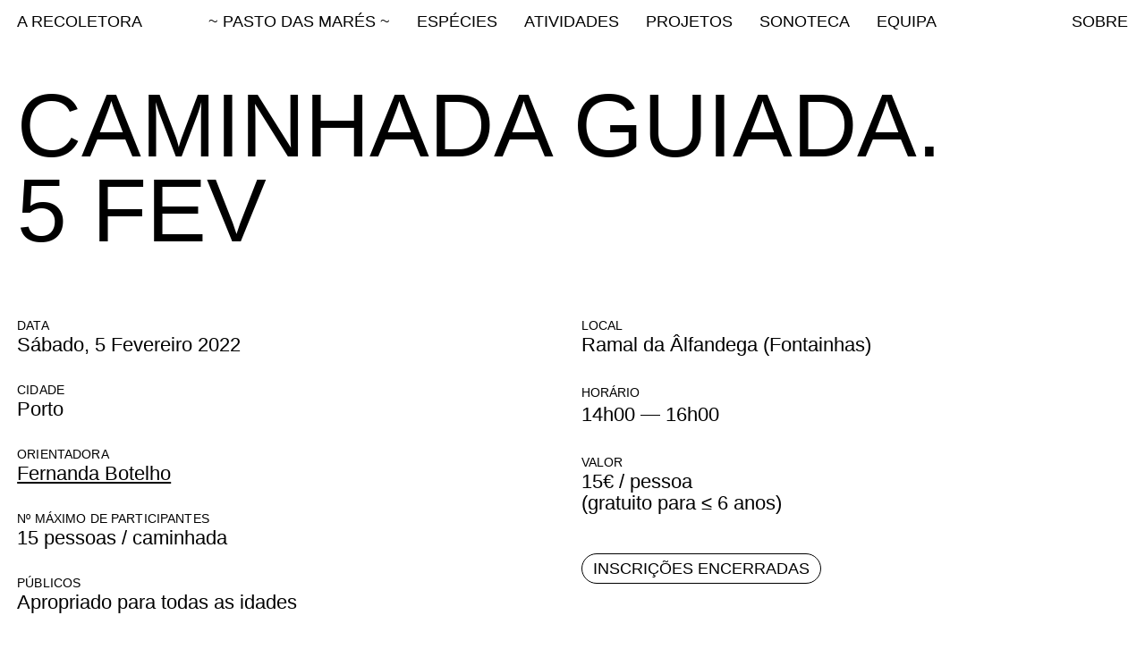

--- FILE ---
content_type: text/html; charset=UTF-8
request_url: https://arecoletora.com/caminhada-guiada-5-fev-2022/
body_size: 25164
content:
<!DOCTYPE html>
<html lang="pt-PT">
<head>
<meta charset="UTF-8">
<meta name="viewport" content="width=device-width, initial-scale=1.0, minimum-scale=1.0, maximum-scale=5.0, user-scalable=yes">

<title>A RECOLETORA — Caminhada Guiada 5 FEV | Ramal da Alfândega</title>
<meta name='robots' content='max-image-preview:large' />
<link rel="alternate" title="oEmbed (JSON)" type="application/json+oembed" href="https://arecoletora.com/wp-json/oembed/1.0/embed?url=https%3A%2F%2Farecoletora.com%2Fcaminhada-guiada-5-fev-2022%2F" />
<link rel="alternate" title="oEmbed (XML)" type="text/xml+oembed" href="https://arecoletora.com/wp-json/oembed/1.0/embed?url=https%3A%2F%2Farecoletora.com%2Fcaminhada-guiada-5-fev-2022%2F&#038;format=xml" />
<style id='wp-img-auto-sizes-contain-inline-css' type='text/css'>
img:is([sizes=auto i],[sizes^="auto," i]){contain-intrinsic-size:3000px 1500px}
/*# sourceURL=wp-img-auto-sizes-contain-inline-css */
</style>
<link rel='stylesheet' id='frontend-style-css' href='https://arecoletora.com/wp-content/themes/lay/frontend/assets/css/frontend.style.css?ver=6.4.8' type='text/css' media='all' />
<style id='frontend-style-inline-css' type='text/css'>
/* essential styles that need to be in head */
		html{
			overflow-y: scroll;
			/* needs to be min-height: 100% instead of height: 100%. doing height: 100% can cause a bug when doing scroll in jQuery for html,body  */
			min-height: 100%;
			/* prevent anchor font size from changing when rotating iphone to landscape mode */
			/* also: https://stackoverflow.com/questions/49589861/is-there-a-non-hacky-way-to-prevent-pinch-zoom-on-ios-11-3-safari */
			-webkit-text-size-adjust: none;
			/* prevent overflow while loading */
			overflow-x: hidden!important;
		}
		body{
			background-color: white;
			transition: background-color 300ms ease;
			min-height: 100%;
			margin: 0;
			width: 100%;
		}
		/* lay image opacity css */
		#search-results-region img.setsizes{opacity: 0;}#search-results-region img.lay-gif{opacity: 0;}#search-results-region img.lay-image-original{opacity: 0;}#search-results-region img.carousel-img{opacity: 0;}#search-results-region video.video-lazyload{opacity: 0;}#search-results-region img.setsizes.loaded{opacity: 1;}#search-results-region img.loaded-error{opacity: 1;}#search-results-region img.lay-gif.loaded{opacity: 1;}#search-results-region img.lay-image-original.loaded{opacity: 1;}#search-results-region img.carousel-img.loaded{opacity: 1;}#search-results-region video.loaded{opacity: 1;}.col img.setsizes{opacity: 0;}.col img.lay-gif{opacity: 0;}.col img.lay-image-original{opacity: 0;}.col img.carousel-img{opacity: 0;}.col video.video-lazyload{opacity: 0;}.col img.setsizes.loaded{opacity: 1;}.col img.loaded-error{opacity: 1;}.col img.lay-gif.loaded{opacity: 1;}.col img.lay-image-original.loaded{opacity: 1;}.col img.carousel-img.loaded{opacity: 1;}.col video.loaded{opacity: 1;}.project-arrow img.setsizes{opacity: 0;}.project-arrow img.lay-gif{opacity: 0;}.project-arrow img.lay-image-original{opacity: 0;}.project-arrow img.carousel-img{opacity: 0;}.project-arrow video.video-lazyload{opacity: 0;}.project-arrow img.setsizes.loaded{opacity: 1;}.project-arrow img.loaded-error{opacity: 1;}.project-arrow img.lay-gif.loaded{opacity: 1;}.project-arrow img.lay-image-original.loaded{opacity: 1;}.project-arrow img.carousel-img.loaded{opacity: 1;}.project-arrow video.loaded{opacity: 1;}.background-image img.setsizes{opacity: 0;}.background-image img.lay-gif{opacity: 0;}.background-image img.lay-image-original{opacity: 0;}.background-image img.carousel-img{opacity: 0;}.background-image video.video-lazyload{opacity: 0;}.background-image img.setsizes.loaded{opacity: 1;}.background-image img.loaded-error{opacity: 1;}.background-image img.lay-gif.loaded{opacity: 1;}.background-image img.lay-image-original.loaded{opacity: 1;}.background-image img.carousel-img.loaded{opacity: 1;}.background-image video.loaded{opacity: 1;}.background-video img.setsizes{opacity: 0;}.background-video img.lay-gif{opacity: 0;}.background-video img.lay-image-original{opacity: 0;}.background-video img.carousel-img{opacity: 0;}.background-video video.video-lazyload{opacity: 0;}.background-video img.setsizes.loaded{opacity: 1;}.background-video img.loaded-error{opacity: 1;}.background-video img.lay-gif.loaded{opacity: 1;}.background-video img.lay-image-original.loaded{opacity: 1;}.background-video img.carousel-img.loaded{opacity: 1;}.background-video video.loaded{opacity: 1;}
		/* lay media query styles */
		@media (min-width: 801px){
			
.column-wrap._100vh,
.column-wrap.rowcustomheight {
  display: flex;
}

#custom-phone-grid {
  display: none;
}

#footer-custom-phone-grid {
  display: none;
}

.cover-region-phone,
.cover-region-placeholder-phone {
  display: none;
}

.column-wrap._100vh,
.column-wrap.rowcustomheight {
  display: flex;
}

.sitetitle.txt .sitetitle-txt-inner {
  margin-top: 0;
  margin-bottom: 0;
}

.row._100vh,
.row._100vh.empty {
  min-height: 100vh;
  min-height: 100svh;
}
.row._100vh .row-inner,
.row._100vh .column-wrap,
.row._100vh.empty .row-inner,
.row._100vh.empty .column-wrap {
  min-height: 100vh;
  min-height: 100svh;
}

nav.laynav li {
  display: inline-block;
}

nav.laynav {
  white-space: nowrap;
}

.lay-mobile-icons-wrap {
  display: none;
  white-space: nowrap;
}

.mobile-title {
  display: none;
}

.navbar {
  position: fixed;
  z-index: 10;
  width: 100%;
  transform: translateZ(0);
}

nav.mobile-nav {
  display: none;
}

.sitetitle.txt .sitetitle-txt-inner span,
nav.laynav span {
  text-decoration-style: underline;
}

.col.align-top {
  align-self: start;
}

.col.align-onethird {
  align-self: start;
}

.col.align-middle {
  align-self: center;
}

.col.align-twothirds {
  align-self: end;
}

.col.align-bottom {
  align-self: end;
}

.cover-region {
  position: fixed;
  z-index: 1;
  top: 0;
  left: 0;
  width: 100%;
  height: 100vh;
  will-change: transform;
}

.lay-sitewide-background-video-mobile {
  display: none;
}

.cover-down-arrow-desktop {
  display: block;
}

.cover-down-arrow-phone {
  display: none;
}

.col.type-vl.absolute-position {
  position: absolute !important;
  margin-left: 0 !important;
  z-index: 1;
}

/* 

100VH rows 

*/
.column-wrap._100vh > .col.absolute-position:not(.lay-sticky) {
  position: absolute !important;
  margin-left: 0 !important;
}

.column-wrap._100vh > .col.absolute-position.align-top:not(.lay-sticky) {
  top: 0;
}

.column-wrap._100vh > .col.absolute-position.align-bottom:not(.lay-sticky) {
  bottom: 0;
}

._100vh:not(.stack-element) > .type-html {
  position: absolute !important;
  margin-left: 0 !important;
  z-index: 1;
}

._100vh:not(.stack-element) > .type-html.align-top {
  top: 0;
}

._100vh:not(.stack-element) > .type-html.align-middle {
  top: 50%;
  transform: translateY(-50%);
}

._100vh:not(.stack-element) > .type-html.align-bottom {
  bottom: 0;
}

/* 

CUSTOM ROW HEIGHT 

*/
.column-wrap.rowcustomheight > .col.absolute-position:not(.lay-sticky) {
  position: absolute !important;
  margin-left: 0 !important;
  z-index: 1;
}

.rowcustomheight:not(.stack-element) > .type-html {
  position: absolute !important;
  margin-left: 0 !important;
  z-index: 1;
}

.rowcustomheight:not(.stack-element) > .type-html.align-top {
  top: 0;
}

.rowcustomheight:not(.stack-element) > .type-html.align-middle {
  top: 50%;
  transform: translateY(-50%);
}

.rowcustomheight:not(.stack-element) > .type-html.align-bottom {
  bottom: 0;
}

.lay-slide-from-top {
  top: 0;
  left: 0;
  right: 0;
  transform: translateY(-100.1%);
}

.lay-slide-from-top {
  transition: transform 300ms cubic-bezier(0.52, 0.16, 0.24, 1);
}

.lay-slide-from-left {
  top: 0;
  left: 0;
  bottom: 0;
  transform: translateX(-100.1%);
}

.lay-slide-from-left {
  transition: transform 300ms cubic-bezier(0.52, 0.16, 0.24, 1);
}

.lay-slide-from-right {
  top: 0;
  right: 0;
  transform: translateX(100.1%);
}

.lay-slide-from-right {
  transition: transform 300ms cubic-bezier(0.52, 0.16, 0.24, 1);
}

.lay-slide-from-bottom {
  left: 0;
  right: 0;
  bottom: 0;
  transform: translateY(100.1%);
}

.lay-slide-from-bottom {
  transition: transform 300ms cubic-bezier(0.52, 0.16, 0.24, 1);
}

.lay-fade {
  opacity: 0;
  top: 0;
  left: 0;
  right: 0;
  transform: translateY(-100.1%);
}

.lay-none {
  top: 0;
  left: 0;
  display: none;
}

.lay-show-overlay.lay-slide-from-top {
  transform: translateY(0);
}

.lay-show-overlay.lay-slide-from-left {
  transform: translateX(0);
}

.lay-show-overlay.lay-slide-from-right {
  transform: translateX(0);
}

.lay-show-overlay.lay-slide-from-bottom {
  transform: translateY(0);
}

.lay-show-overlay.lay-fade {
  transform: translateY(0);
  animation: 350ms forwards overlayfadein;
  opacity: 1;
}

.lay-show-overlay.lay-fadeout {
  animation: 350ms forwards overlayfadeout;
}

.lay-show-overlay.lay-none {
  display: block;
}

@keyframes overlayfadein {
  0% {
    opacity: 0;
  }
  100% {
    opacity: 1;
  }
}
@keyframes overlayfadeout {
  0% {
    opacity: 1;
  }
  100% {
    opacity: 0;
  }
}

			
		}
		@media (max-width: 800px){
			
.hascustomphonegrid #grid {
  display: none;
}
.hascustomphonegrid .column-wrap._100vh,
.hascustomphonegrid .column-wrap.rowcustomheight {
  display: flex;
}

.hascustomphonegrid .cover-region-desktop {
  display: none;
}
.hascustomphonegrid .cover-region-placeholder-desktop {
  display: none;
}

.nocustomphonegrid .type-vl {
  display: none;
}

.footer-hascustomphonegrid #footer {
  display: none;
}

.tagline {
  display: none;
}

body {
  box-sizing: border-box;
}

.fp-section.row._100vh,
.fp-section.row._100vh.empty {
  min-height: 0;
}
.fp-section.row._100vh .row-inner,
.fp-section.row._100vh.empty .row-inner {
  min-height: 0 !important;
}

.lay-content.nocustomphonegrid #grid .col.lay-sticky,
.lay-content.footer-nocustomphonegrid #footer .col.lay-sticky,
.lay-content .cover-region-desktop .col.lay-sticky {
  position: relative !important;
  top: auto !important;
}

.lay-content.nocustomphonegrid #grid .col:not(.below, .in-view),
.lay-content.footer-nocustomphonegrid #footer .col:not(.below, .in-view),
.lay-content .cover-region-desktop .col:not(.below, .in-view) {
  transform: translate3d(0, 0, 0);
}

.lay-content.nocustomphonegrid #grid .col,
.lay-content.footer-nocustomphonegrid #footer .col,
.lay-content .cover-region-desktop .col {
  width: 100%;
}

html.flexbox .lay-content .row._100vh.row-col-amt-2.absolute-positioning-vertically-in-apl .col.align-top,
html.flexbox .lay-content .row.rowcustomheight.row-col-amt-2.absolute-positioning-vertically-in-apl .col.align-top,
html.flexbox .lay-content .row._100vh.row-col-amt-3.absolute-positioning-vertically-in-apl .col.align-top,
html.flexbox .lay-content .row.rowcustomheight.row-col-amt-3.absolute-positioning-vertically-in-apl .col.align-top {
  top: 0;
  position: absolute;
  margin-bottom: 0;
}
html.flexbox .lay-content .row._100vh.row-col-amt-2.absolute-positioning-vertically-in-apl .col.align-onethird,
html.flexbox .lay-content .row.rowcustomheight.row-col-amt-2.absolute-positioning-vertically-in-apl .col.align-onethird,
html.flexbox .lay-content .row._100vh.row-col-amt-3.absolute-positioning-vertically-in-apl .col.align-onethird,
html.flexbox .lay-content .row.rowcustomheight.row-col-amt-3.absolute-positioning-vertically-in-apl .col.align-onethird {
  top: 33%;
  transform: translate(0, -33%) !important;
  position: absolute;
  margin-bottom: 0;
}
html.flexbox .lay-content .row._100vh.row-col-amt-2.absolute-positioning-vertically-in-apl .col.align-middle,
html.flexbox .lay-content .row.rowcustomheight.row-col-amt-2.absolute-positioning-vertically-in-apl .col.align-middle,
html.flexbox .lay-content .row._100vh.row-col-amt-3.absolute-positioning-vertically-in-apl .col.align-middle,
html.flexbox .lay-content .row.rowcustomheight.row-col-amt-3.absolute-positioning-vertically-in-apl .col.align-middle {
  top: 50%;
  transform: translate(0, -50%) !important;
  position: absolute;
  margin-bottom: 0;
}
html.flexbox .lay-content .row._100vh.row-col-amt-2.absolute-positioning-vertically-in-apl .col.align-twothirds,
html.flexbox .lay-content .row.rowcustomheight.row-col-amt-2.absolute-positioning-vertically-in-apl .col.align-twothirds,
html.flexbox .lay-content .row._100vh.row-col-amt-3.absolute-positioning-vertically-in-apl .col.align-twothirds,
html.flexbox .lay-content .row.rowcustomheight.row-col-amt-3.absolute-positioning-vertically-in-apl .col.align-twothirds {
  bottom: 33%;
  transform: translate(0, -33%) !important;
  position: absolute;
  margin-bottom: 0;
}
html.flexbox .lay-content .row._100vh.row-col-amt-2.absolute-positioning-vertically-in-apl .col.align-bottom,
html.flexbox .lay-content .row.rowcustomheight.row-col-amt-2.absolute-positioning-vertically-in-apl .col.align-bottom,
html.flexbox .lay-content .row._100vh.row-col-amt-3.absolute-positioning-vertically-in-apl .col.align-bottom,
html.flexbox .lay-content .row.rowcustomheight.row-col-amt-3.absolute-positioning-vertically-in-apl .col.align-bottom {
  bottom: 0;
  position: absolute;
  margin-bottom: 0;
}

html.flexbox .lay-content .row._100vh.one-col-row .column-wrap,
html.flexbox .lay-content .row.rowcustomheight.one-col-row .column-wrap {
  display: flex;
}
html.flexbox .lay-content .row._100vh.one-col-row .col.align-top,
html.flexbox .lay-content .row.rowcustomheight.one-col-row .col.align-top {
  align-self: start;
  margin-bottom: 0;
}
html.flexbox .lay-content .row._100vh.one-col-row .col.align-onethird,
html.flexbox .lay-content .row.rowcustomheight.one-col-row .col.align-onethird {
  align-self: start;
  margin-bottom: 0;
}
html.flexbox .lay-content .row._100vh.one-col-row .col.align-middle,
html.flexbox .lay-content .row.rowcustomheight.one-col-row .col.align-middle {
  align-self: center;
  margin-bottom: 0;
}
html.flexbox .lay-content .row._100vh.one-col-row .col.align-twothirds,
html.flexbox .lay-content .row.rowcustomheight.one-col-row .col.align-twothirds {
  align-self: end;
  margin-bottom: 0;
}
html.flexbox .lay-content .row._100vh.one-col-row .col.align-bottom,
html.flexbox .lay-content .row.rowcustomheight.one-col-row .col.align-bottom {
  align-self: end;
  margin-bottom: 0;
}

.lay-content .row {
  box-sizing: border-box;
  display: block;
}

.lay-content .row:last-child .col:last-child {
  margin-bottom: 0 !important;
}

html.flexbox #custom-phone-grid .column-wrap._100vh,
html.flexbox #custom-phone-grid .column-wrap.rowcustomheight,
html.flexbox #footer-custom-phone-grid .column-wrap._100vh,
html.flexbox #footer-custom-phone-grid .column-wrap.rowcustomheight {
  display: flex;
}
html.flexbox #custom-phone-grid .col.align-top,
html.flexbox #footer-custom-phone-grid .col.align-top {
  align-self: start;
}
html.flexbox #custom-phone-grid .col.align-onethird,
html.flexbox #footer-custom-phone-grid .col.align-onethird {
  align-self: start;
}
html.flexbox #custom-phone-grid .col.align-middle,
html.flexbox #footer-custom-phone-grid .col.align-middle {
  align-self: center;
}
html.flexbox #custom-phone-grid .col.align-twothirds,
html.flexbox #footer-custom-phone-grid .col.align-twothirds {
  align-self: end;
}
html.flexbox #custom-phone-grid .col.align-bottom,
html.flexbox #footer-custom-phone-grid .col.align-bottom {
  align-self: end;
}

.row-inner {
  box-sizing: border-box;
}

.title a,
.title {
  opacity: 1;
}

.sitetitle {
  display: none;
}

.navbar {
  display: block;
  top: 0;
  left: 0;
  bottom: auto;
  right: auto;
  width: 100%;
  z-index: 30;
  border-bottom-style: solid;
  border-bottom-width: 1px;
}

.mobile-title.image {
  font-size: 0;
}

.mobile-title.text {
  line-height: 1;
  display: inline-flex;
}
.mobile-title.text > span {
  align-self: center;
}

.mobile-title {
  z-index: 31;
  display: inline-block;
  box-sizing: border-box;
}
.mobile-title img {
  box-sizing: border-box;
  height: 100%;
}

nav.primary,
nav.second_menu,
nav.third_menu,
nav.fourth_menu {
  display: none;
}

body.mobile-menu-style_desktop_menu .burger-wrap,
body.mobile-menu-style_desktop_menu .mobile-menu-close-custom {
  display: none;
}
body.mobile-menu-style_desktop_menu nav.mobile-nav {
  z-index: 35;
  line-height: 1;
  white-space: nowrap;
}
body.mobile-menu-style_desktop_menu nav.mobile-nav li {
  vertical-align: top;
}
body.mobile-menu-style_desktop_menu nav.mobile-nav li:last-child {
  margin-right: 0 !important;
  margin-bottom: 0 !important;
}
body.mobile-menu-style_desktop_menu nav.mobile-nav ul {
  list-style-type: none;
  margin: 0;
  padding: 0;
  font-size: 0;
}
body.mobile-menu-style_desktop_menu nav.mobile-nav a {
  text-decoration: none;
}
body.mobile-menu-style_desktop_menu nav.mobile-nav span {
  border-bottom-style: solid;
  border-bottom-width: 0;
}

.html5video .html5video-customplayicon {
  max-width: 100px;
}

.cover-enabled-on-phone .cover-region {
  position: fixed;
  z-index: 1;
  top: 0;
  left: 0;
  width: 100%;
  min-height: 100vh;
  will-change: transform;
}

.cover-disabled-on-phone .cover-region-placeholder {
  display: none;
}

.lay-sitewide-background-video {
  display: none;
}

.cover-down-arrow-desktop {
  display: none;
}

.cover-down-arrow-phone {
  display: block;
}

.lay-content.nocustomphonegrid #grid .row.only-marquee-row {
  padding-left: 0;
  padding-right: 0;
}

.col.absolute-position.type-vl {
  position: absolute;
  margin-left: 0 !important;
  z-index: 1;
}

.hascustomphonegrid .column-wrap._100vh > .col.absolute-position:not(.lay-sticky) {
  position: absolute !important;
  margin-left: 0 !important;
  z-index: 1;
}
.hascustomphonegrid .column-wrap._100vh > .col.absolute-position.align-top:not(.lay-sticky) {
  top: 0;
}
.hascustomphonegrid .column-wrap._100vh > .col.absolute-position.align-bottom:not(.lay-sticky) {
  bottom: 0;
}

.hascustomphonegrid .column-wrap.rowcustomheight > .col.absolute-position:not(.lay-sticky) {
  position: absolute !important;
  margin-left: 0 !important;
  z-index: 1;
}
.hascustomphonegrid .column-wrap.rowcustomheight > .col.absolute-position.align-top:not(.lay-sticky) {
  top: 0;
}
.hascustomphonegrid .column-wrap.rowcustomheight > .col.absolute-position.align-bottom:not(.lay-sticky) {
  bottom: 0;
}

body.mobile-menu-style_1.mobile-menu-has-animation.mobile-menu-animation-possible.animate-mobile-menu nav.mobile-nav {
  transition: transform 300ms cubic-bezier(0.52, 0.16, 0.24, 1);
}

body.mobile-menu-style_1 nav.mobile-nav::-webkit-scrollbar {
  display: none;
}
body.mobile-menu-style_1 nav.mobile-nav {
  transform: translateY(-99999px);
  overflow-y: scroll;
  -webkit-overflow-scrolling: touch;
  white-space: normal;
  width: 100%;
  top: 0;
  left: 0;
  bottom: auto;
}
body.mobile-menu-style_1 nav.mobile-nav .current-menu-item {
  opacity: 1;
}
body.mobile-menu-style_1 nav.mobile-nav li {
  display: block;
  margin-right: 0;
  margin-bottom: 0;
  padding: 0;
}
body.mobile-menu-style_1 nav.mobile-nav li a {
  display: block;
  opacity: 1;
  border-bottom-style: solid;
  border-bottom-width: 1px;
  transition: background-color 200ms ease;
  margin: 0;
}
body.mobile-menu-style_1 nav.mobile-nav li a:hover {
  opacity: 1;
}
body.mobile-menu-style_1 nav.mobile-nav li a .span-wrap {
  border-bottom: none;
}
body.mobile-menu-style_1 nav.mobile-nav li a:hover .span-wrap {
  border-bottom: none;
}

body.mobile-menu-style_2.mobile-menu-has-animation.mobile-menu-animation-possible nav.mobile-nav {
  transition: transform 500ms cubic-bezier(0.52, 0.16, 0.24, 1);
}

body.mobile-menu-style_2 .laynav .burger-wrap {
  position: absolute;
  right: 0;
  top: 0;
}
body.mobile-menu-style_2 nav.mobile-nav.active {
  transform: translateX(0);
}
body.mobile-menu-style_2 nav.mobile-nav::-webkit-scrollbar {
  display: none;
}
body.mobile-menu-style_2 nav.mobile-nav {
  box-sizing: border-box;
  z-index: 35;
  top: 0;
  height: 100vh;
  overflow-y: scroll;
  -webkit-overflow-scrolling: touch;
  white-space: normal;
  width: 100%;
  transform: translateX(100%);
}
body.mobile-menu-style_2 nav.mobile-nav li a {
  display: block;
  margin: 0;
  box-sizing: border-box;
  width: 100%;
}

body.mobile-menu-style_3.mobile-menu-has-animation.mobile-menu-animation-possible .mobile-nav ul {
  opacity: 0;
  transition: opacity 300ms cubic-bezier(0.52, 0.16, 0.24, 1) 200ms;
}

body.mobile-menu-style_3.mobile-menu-has-animation.mobile-menu-animation-possible.mobile-menu-open .mobile-nav ul {
  opacity: 1;
}

body.mobile-menu-style_3.mobile-menu-has-animation.mobile-menu-animation-possible nav.mobile-nav {
  transition: height 500ms cubic-bezier(0.52, 0.16, 0.24, 1);
}

body.mobile-menu-style_3 nav.mobile-nav.active {
  transform: translateX(0);
}
body.mobile-menu-style_3 nav.mobile-nav::-webkit-scrollbar {
  display: none;
}
body.mobile-menu-style_3 nav.mobile-nav {
  width: 100%;
  height: 0;
  box-sizing: border-box;
  z-index: 33;
  overflow-y: scroll;
  -webkit-overflow-scrolling: touch;
  white-space: normal;
  width: 100%;
}
body.mobile-menu-style_3 nav.mobile-nav li a {
  display: block;
  margin: 0;
  box-sizing: border-box;
  width: 100%;
}

/**
 * Toggle Switch Globals
 *
 * All switches should take on the class `c-hamburger` as well as their
 * variant that will give them unique properties. This class is an overview
 * class that acts as a reset for all versions of the icon.
 */
.mobile-menu-style_1 .burger-wrap,
.mobile-menu-style_3 .burger-wrap {
  z-index: 33;
}

.lay-mobile-icons-wrap {
  z-index: 33;
  top: 0;
  right: 0;
  vertical-align: top;
}

.burger-wrap {
  padding-left: 10px;
  font-size: 0;
  box-sizing: border-box;
  display: inline-block;
  cursor: pointer;
  vertical-align: top;
}

.burger-inner {
  position: relative;
}

.burger-default {
  border-radius: 0;
  overflow: hidden;
  margin: 0;
  padding: 0;
  width: 25px;
  height: 20px;
  font-size: 0;
  -webkit-appearance: none;
  -moz-appearance: none;
  appearance: none;
  box-shadow: none;
  border-radius: none;
  border: none;
  cursor: pointer;
  background-color: transparent;
}

.burger-default:focus {
  outline: none;
}

.burger-default span {
  display: block;
  position: absolute;
  left: 0;
  right: 0;
  background-color: #000;
}

.default .burger-default span {
  height: 2px;
  top: 9px;
}
.default .burger-default span::before,
.default .burger-default span::after {
  height: 2px;
}
.default .burger-default span::before {
  top: -8px;
}
.default .burger-default span::after {
  bottom: -8px;
}

.default_thin .burger-default span {
  height: 1px;
  top: 9px;
}
.default_thin .burger-default span::before,
.default_thin .burger-default span::after {
  height: 1px;
}
.default_thin .burger-default span::before {
  top: -7px;
}
.default_thin .burger-default span::after {
  bottom: -7px;
}

.burger-default span::before,
.burger-default span::after {
  position: absolute;
  display: block;
  left: 0;
  width: 100%;
  background-color: #000;
  content: "";
}

/**
 * Style 2
 *
 * Hamburger to "x" (htx). Takes on a hamburger shape, bars slide
 * down to center and transform into an "x".
 */
.burger-has-animation .burger-default {
  transition: background 0.2s;
}
.burger-has-animation .burger-default span {
  transition: background-color 0.2s 0s;
}
.burger-has-animation .burger-default span::before,
.burger-has-animation .burger-default span::after {
  transition-timing-function: cubic-bezier(0.04, 0.04, 0.12, 0.96);
  transition-duration: 0.2s, 0.2s;
  transition-delay: 0.2s, 0s;
}
.burger-has-animation .burger-default span::before {
  transition-property: top, transform;
  -webkit-transition-property: top, -webkit-transform;
}
.burger-has-animation .burger-default span::after {
  transition-property: bottom, transform;
  -webkit-transition-property: bottom, -webkit-transform;
}
.burger-has-animation .burger-default.active span::before,
.burger-has-animation .burger-default.active span::after {
  transition-delay: 0s, 0.2s;
}

/* active state, i.e. menu open */
.burger-default.active span {
  background-color: transparent !important;
}

.burger-default.active span::before {
  transform: rotate(45deg);
  top: 0;
}

.burger-default.active span::after {
  transform: rotate(-45deg);
  bottom: 0;
}

.mobile-menu-icon {
  z-index: 31;
}

.mobile-menu-icon {
  cursor: pointer;
}

.burger-custom-wrap-close {
  display: none;
}

body.mobile-menu-style_2 .mobile-nav .burger-custom-wrap-close {
  display: inline-block;
}
body.mobile-menu-style_2 .burger-custom-wrap-open {
  display: inline-block;
}

body.mobile-menu-open.mobile-menu-style_3 .burger-custom-wrap-close,
body.mobile-menu-open.mobile-menu-style_1 .burger-custom-wrap-close {
  display: inline-block;
}
body.mobile-menu-open.mobile-menu-style_3 .burger-custom-wrap-open,
body.mobile-menu-open.mobile-menu-style_1 .burger-custom-wrap-open {
  display: none;
}

/**
 * Toggle Switch Globals
 *
 * All switches should take on the class `c-hamburger` as well as their
 * variant that will give them unique properties. This class is an overview
 * class that acts as a reset for all versions of the icon.
 */
body.mobile_menu_bar_not_hidden .lay-mobile-icons-wrap.contains-cart-icon .burger-wrap-new {
  padding-top: 6px;
}

.burger-wrap-new.burger-wrap {
  padding-left: 5px;
  padding-right: 5px;
}

.lay-mobile-icons-wrap.contains-cart-icon.custom-burger .lay-cart-icon-wrap {
  padding-top: 0;
}

.burger-new {
  border-radius: 0;
  overflow: hidden;
  margin: 0;
  padding: 0;
  width: 30px;
  height: 30px;
  font-size: 0;
  -webkit-appearance: none;
  -moz-appearance: none;
  appearance: none;
  box-shadow: none;
  border-radius: none;
  border: none;
  cursor: pointer;
  background-color: transparent;
}

.burger-new:focus {
  outline: none;
}

.burger-new .bread-top,
.burger-new .bread-bottom {
  transform: none;
  z-index: 4;
  position: absolute;
  z-index: 3;
  top: 0;
  left: 0;
  width: 30px;
  height: 30px;
}

.burger-has-animation .bread-top,
.burger-has-animation .bread-bottom {
  transition: transform 0.1806s cubic-bezier(0.04, 0.04, 0.12, 0.96);
}
.burger-has-animation .bread-crust-bottom,
.burger-has-animation .bread-crust-top {
  transition: transform 0.1596s cubic-bezier(0.52, 0.16, 0.52, 0.84) 0.1008s;
}
.burger-has-animation .burger-new.active .bread-top,
.burger-has-animation .burger-new.active .bread-bottom {
  transition: transform 0.3192s cubic-bezier(0.04, 0.04, 0.12, 0.96) 0.1008s;
}
.burger-has-animation .burger-new.active .bread-crust-bottom,
.burger-has-animation .burger-new.active .bread-crust-top {
  transition: transform 0.1806s cubic-bezier(0.04, 0.04, 0.12, 0.96);
}

.burger-new .bread-crust-top,
.burger-new .bread-crust-bottom {
  display: block;
  width: 17px;
  height: 1px;
  background: #000;
  position: absolute;
  left: 7px;
  z-index: 1;
}

.bread-crust-top {
  top: 14px;
  transform: translateY(-3px);
}

.bread-crust-bottom {
  bottom: 14px;
  transform: translateY(3px);
}

.burger-new.active .bread-top {
  transform: rotate(45deg);
}
.burger-new.active .bread-crust-bottom {
  transform: none;
}
.burger-new.active .bread-bottom {
  transform: rotate(-45deg);
}
.burger-new.active .bread-crust-top {
  transform: none;
}

.cover-disabled-on-phone .cover-region-desktop._100vh._100vh-not-set-by-user {
  min-height: 0 !important;
}
.cover-disabled-on-phone .cover-region-desktop._100vh._100vh-not-set-by-user .cover-inner._100vh {
  min-height: 0 !important;
}
.cover-disabled-on-phone .cover-region-desktop._100vh._100vh-not-set-by-user .row._100vh {
  min-height: 0 !important;
}
.cover-disabled-on-phone .cover-region-desktop._100vh._100vh-not-set-by-user .row-inner._100vh {
  min-height: 0 !important;
}
.cover-disabled-on-phone .cover-region-desktop._100vh._100vh-not-set-by-user .column-wrap._100vh {
  min-height: 0 !important;
}

.lay-thumbnailgrid-tagfilter.mobile-one-line {
  white-space: nowrap;
  overflow-x: scroll;
  box-sizing: border-box;
  -webkit-overflow-scrolling: touch;
}

.lay-thumbnailgrid-tagfilter::-webkit-scrollbar {
  display: none;
}

.lay-thumbnailgrid-filter.mobile-one-line {
  white-space: nowrap;
  overflow-x: scroll;
  box-sizing: border-box;
  -webkit-overflow-scrolling: touch;
}

.lay-thumbnailgrid-filter::-webkit-scrollbar {
  display: none;
}

.lay-thumbnailgrid-tagfilter.mobile-one-line .tag-bubble:first-child {
  margin-left: 0 !important;
}
.lay-thumbnailgrid-tagfilter.mobile-one-line .tag-bubble:last-child {
  margin-right: 0 !important;
}

.lay-phone-slide-from-top {
  top: 0;
  left: 0;
  right: 0;
  transform: translateY(-100.1%);
}

.lay-phone-slide-from-top {
  transition: transform 300ms cubic-bezier(0.52, 0.16, 0.24, 1);
}

.lay-phone-slide-from-left {
  top: 0;
  left: 0;
  bottom: 0;
  transform: translateX(-100.1%);
}

.lay-phone-slide-from-left {
  transition: transform 300ms cubic-bezier(0.52, 0.16, 0.24, 1);
}

.lay-phone-slide-from-right {
  top: 0;
  right: 0;
  transition: transform 300ms cubic-bezier(0.52, 0.16, 0.24, 1);
  transform: translateX(100%);
}

.lay-phone-slide-from-right {
  transition: transform 300ms cubic-bezier(0.52, 0.16, 0.24, 1);
}

.lay-phone-slide-from-bottom {
  left: 0;
  right: 0;
  bottom: 0;
  transform: translateY(100.1%);
}

.lay-phone-slide-from-bottom {
  transition: transform 300ms cubic-bezier(0.52, 0.16, 0.24, 1);
}

.lay-phone-fade {
  opacity: 0;
  top: 0;
  left: 0;
  right: 0;
  transform: translateY(-100.1%);
}

.lay-phone-none {
  top: 0;
  left: 0;
  display: none;
}

.lay-show-overlay.lay-phone-slide-from-top {
  transform: translateY(0);
}

.lay-show-overlay.lay-phone-slide-from-left {
  transform: translateX(0);
}

.lay-show-overlay.lay-phone-slide-from-right {
  transform: translateX(0);
}

.lay-show-overlay.lay-phone-slide-from-bottom {
  transform: translateY(0);
}

.lay-show-overlay.lay-phone-fade {
  transform: translateY(0);
  animation: 350ms forwards overlayfadein;
  opacity: 1;
}

.lay-show-overlay.lay-fadeout {
  animation: 350ms forwards overlayfadeout;
}

.lay-show-overlay.lay-phone-none {
  display: block;
}

@keyframes overlayfadein {
  0% {
    opacity: 0;
  }
  100% {
    opacity: 1;
  }
}
@keyframes overlayfadeout {
  0% {
    opacity: 1;
  }
  100% {
    opacity: 0;
  }
}
html.no-flexbox #footer-custom-phone-grid .col.align-bottom {
  vertical-align: bottom;
}

.mobile_sitetitle_fade_out_when_scrolling_down {
  transition: all ease-in-out 300ms;
}

.mobile_sitetitle_move_away_when_scrolling_down {
  transition: all ease-in-out 300ms;
}

.mobile_menu_fade_out_when_scrolling_down {
  transition: all ease-in-out 300ms;
}

.mobile_menu_move_away_when_scrolling_down {
  transition: all ease-in-out 300ms;
}

.mobile_menubar_move_away_when_scrolling_down {
  transition: all ease-in-out 300ms;
}

.mobile_menubar_fade_out_when_scrolling_down {
  transition: all ease-in-out 300ms;
}

.mobile_menuicons_fade_out_when_scrolling_down {
  transition: all ease-in-out 300ms;
}

.mobile_menuicons_move_away_when_scrolling_down {
  transition: all ease-in-out 300ms;
}

body.lay-hide-phone-menu .mobile_sitetitle_fade_out_when_scrolling_down {
  opacity: 0;
  pointer-events: none;
}
body.lay-hide-phone-menu .mobile_menu_fade_out_when_scrolling_down {
  opacity: 0;
  pointer-events: none;
}
body.lay-hide-phone-menu .mobile_menubar_move_away_when_scrolling_down {
  transform: translateY(-100%);
}
body.lay-hide-phone-menu .mobile_menubar_fade_out_when_scrolling_down {
  opacity: 0 !important;
  pointer-events: none;
}
body.lay-hide-phone-menu .mobile_menuicons_fade_out_when_scrolling_down {
  opacity: 0 !important;
  pointer-events: none;
}
body.lay-hide-phone-menu .mobile_menuicons_move_away_when_scrolling_down {
  transform: translateY(-100%);
}

			
		}

					/* default text format "Default" */
					.lay-textformat-parent > *, ._Default, ._Default_no_spaces{
						font-family:times new roman,times,serif;color:#000000;letter-spacing:0em;line-height:1.3;font-weight:300;text-transform:none;font-style:normal;text-decoration: none;padding: 0;text-indent:0em;border-bottom: none;text-align:left;
					}@media (min-width: 1025px){
						.lay-textformat-parent > *, ._Default{
							font-size:24px;margin:0px 0 20px 0;
						}
						._Default_no_spaces{
							font-size:24px;
						}
						.lay-textformat-parent > *:last-child, ._Default:last-child{
							margin-bottom: 0;
						}
					}
					@media (min-width: 801px) and (max-width: 1024px){
						.lay-textformat-parent > *, ._Default{
							font-size:16px;margin:0px 0 20px 0;
						}
						._Default_no_spaces{
							font-size:16px;
						}
						.lay-textformat-parent > *:last-child, ._Default:last-child{
							margin-bottom: 0;
						}
					}
					@media (max-width: 800px){
						.lay-textformat-parent > *, ._Default{
							font-size:16px;margin:0px 0 20px 0;
						}
						._Default_no_spaces{
							font-size:16px;
						}
						.lay-textformat-parent > *:last-child, ._Default:last-child{
							margin-bottom: 0;
						}
					}._titulo_especie, ._titulo_especie_no_spaces{font-family:arial,helvetica,sans-serif;color:#000;letter-spacing:0em;line-height:0.95;font-weight:400;text-transform:uppercase;font-style:normal;text-decoration: none;padding: 0;text-indent:0em;border-bottom: none;text-align:left;}@media (min-width: 1025px){
						._titulo_especie{font-size:100px;margin:10px 0 0px 0;}
						._titulo_especie:last-child{
							margin-bottom: 0;
						}
						._titulo_especie_no_spaces{font-size:100px;}
					}
						@media (min-width: 801px) and (max-width: 1024px){
							._titulo_especie{font-size:80px;margin:0px 0 20px 0;}
							._titulo_especie:last-child{
								margin-bottom: 0;
							}
							._titulo_especie_no_spaces{font-size:80px;}
						}
						@media (max-width: 800px){
							._titulo_especie{font-size:34px;margin:0px 0 20px 0;}
							._titulo_especie:last-child{
								margin-bottom: 0;
							}
							._titulo_especie_no_spaces{font-size:34px;}
						}._legenda, ._legenda_no_spaces{font-family:arial,helvetica,sans-serif;color:#000;letter-spacing:0em;line-height:1.2;font-weight:400;text-transform:none;font-style:normal;text-decoration: none;padding: 0;text-indent:0em;border-bottom: none;text-align:left;}@media (min-width: 1025px){
						._legenda{font-size:14px;margin:1vw 0 20px 0;}
						._legenda:last-child{
							margin-bottom: 0;
						}
						._legenda_no_spaces{font-size:14px;}
					}
						@media (min-width: 801px) and (max-width: 1024px){
							._legenda{font-size:12px;margin:0px 0 20px 0;}
							._legenda:last-child{
								margin-bottom: 0;
							}
							._legenda_no_spaces{font-size:12px;}
						}
						@media (max-width: 800px){
							._legenda{font-size:12px;margin:5px 0 0px 0;}
							._legenda:last-child{
								margin-bottom: 0;
							}
							._legenda_no_spaces{font-size:12px;}
						}._p_serifado, ._p_serifado_no_spaces{font-family:times new roman,times,serif;color:#000000;letter-spacing:0em;line-height:1.3;font-weight:300;text-transform:none;font-style:normal;text-decoration: none;padding: 0;text-indent:2.5em;border-bottom: none;text-align:left;}@media (min-width: 1025px){
						._p_serifado{font-size:24px;margin:0px 0 0px 0;}
						._p_serifado:last-child{
							margin-bottom: 0;
						}
						._p_serifado_no_spaces{font-size:24px;}
					}
						@media (min-width: 801px) and (max-width: 1024px){
							._p_serifado{font-size:16px;margin:0px 0 20px 0;}
							._p_serifado:last-child{
								margin-bottom: 0;
							}
							._p_serifado_no_spaces{font-size:16px;}
						}
						@media (max-width: 800px){
							._p_serifado{font-size:16px;margin:0px 0 0px 0;}
							._p_serifado:last-child{
								margin-bottom: 0;
							}
							._p_serifado_no_spaces{font-size:16px;}
						}._menu, ._menu_no_spaces{font-family:arial,helvetica,sans-serif;color:#000000;letter-spacing:0em;line-height:1;font-weight:300;text-transform:none;font-style:normal;text-decoration: none;padding: 0;text-indent:0em;border-bottom: none;text-align:justify;}@media (min-width: 1025px){
						._menu{font-size:18px;margin:0px 0 0px 0;}
						._menu:last-child{
							margin-bottom: 0;
						}
						._menu_no_spaces{font-size:18px;}
					}
						@media (min-width: 801px) and (max-width: 1024px){
							._menu{font-size:15px;margin:0px 0 20px 0;}
							._menu:last-child{
								margin-bottom: 0;
							}
							._menu_no_spaces{font-size:15px;}
						}
						@media (max-width: 800px){
							._menu{font-size:16px;margin:0px 0 20px 0;}
							._menu:last-child{
								margin-bottom: 0;
							}
							._menu_no_spaces{font-size:16px;}
						}._subtitulos, ._subtitulos_no_spaces{font-family:arial,helvetica,sans-serif;color:#000;letter-spacing:0em;line-height:1.1;font-weight:700;text-transform:uppercase;font-style:normal;text-decoration: none;padding: 0;text-indent:0em;border-bottom: none;text-align:left;}@media (min-width: 1025px){
						._subtitulos{font-size:20px;margin:3px 0 20px 0;}
						._subtitulos:last-child{
							margin-bottom: 0;
						}
						._subtitulos_no_spaces{font-size:20px;}
					}
						@media (min-width: 801px) and (max-width: 1024px){
							._subtitulos{font-size:16px;margin:0px 0 20px 0;}
							._subtitulos:last-child{
								margin-bottom: 0;
							}
							._subtitulos_no_spaces{font-size:16px;}
						}
						@media (max-width: 800px){
							._subtitulos{font-size:16px;margin:0px 0 20px 0;}
							._subtitulos:last-child{
								margin-bottom: 0;
							}
							._subtitulos_no_spaces{font-size:16px;}
						}._p_nao_serifado, ._p_nao_serifado_no_spaces{font-family:arial,helvetica,sans-serif;color:#000000;letter-spacing:0em;line-height:1.1;font-weight:300;text-transform:none;font-style:normal;text-decoration: none;padding: 0;text-indent:0em;border-bottom: none;text-align:left;}@media (min-width: 1025px){
						._p_nao_serifado{font-size:22px;margin:3px 0 0px 0;}
						._p_nao_serifado:last-child{
							margin-bottom: 0;
						}
						._p_nao_serifado_no_spaces{font-size:22px;}
					}
						@media (min-width: 801px) and (max-width: 1024px){
							._p_nao_serifado{font-size:16px;margin:0px 0 20px 0;}
							._p_nao_serifado:last-child{
								margin-bottom: 0;
							}
							._p_nao_serifado_no_spaces{font-size:16px;}
						}
						@media (max-width: 800px){
							._p_nao_serifado{font-size:16px;margin:0px 0 0px 0;}
							._p_nao_serifado:last-child{
								margin-bottom: 0;
							}
							._p_nao_serifado_no_spaces{font-size:16px;}
						}._nomes_intro, ._nomes_intro_no_spaces{font-family:arial,helvetica,sans-serif;color:#000;letter-spacing:0.01em;line-height:1.2;font-weight:400;text-transform:uppercase;font-style:normal;text-decoration: none;padding: 0;text-indent:0em;border-bottom: none;text-align:left;}@media (min-width: 1025px){
						._nomes_intro{font-size:14px;margin:1vw 0 20px 0;}
						._nomes_intro:last-child{
							margin-bottom: 0;
						}
						._nomes_intro_no_spaces{font-size:14px;}
					}
						@media (min-width: 801px) and (max-width: 1024px){
							._nomes_intro{font-size:16px;margin:0px 0 20px 0;}
							._nomes_intro:last-child{
								margin-bottom: 0;
							}
							._nomes_intro_no_spaces{font-size:16px;}
						}
						@media (max-width: 800px){
							._nomes_intro{font-size:16px;margin:0px 0 20px 0;}
							._nomes_intro:last-child{
								margin-bottom: 0;
							}
							._nomes_intro_no_spaces{font-size:16px;}
						}._glossario, ._glossario_no_spaces{font-family:times new roman,times,serif;color:#0f0f0f;letter-spacing:0em;line-height:1.3;font-weight:400;text-transform:none;font-style:normal;text-decoration: none;padding: 0;text-indent:0em;border-bottom: none;text-align:left;}@media (min-width: 1025px){
						._glossario{font-size:14px;margin:0vw 0 0px 0;}
						._glossario:last-child{
							margin-bottom: 0;
						}
						._glossario_no_spaces{font-size:14px;}
					}
						@media (min-width: 801px) and (max-width: 1024px){
							._glossario{font-size:16px;margin:0px 0 20px 0;}
							._glossario:last-child{
								margin-bottom: 0;
							}
							._glossario_no_spaces{font-size:16px;}
						}
						@media (max-width: 800px){
							._glossario{font-size:12px;margin:0px 0 0px 0;}
							._glossario:last-child{
								margin-bottom: 0;
							}
							._glossario_no_spaces{font-size:12px;}
						}._seccoes_tabela, ._seccoes_tabela_no_spaces{font-family:arial,helvetica,sans-serif;color:#000;letter-spacing:0.01em;line-height:1.2;font-weight:400;text-transform:uppercase;font-style:normal;text-decoration: none;padding: 0;text-indent:0em;border-bottom: none;text-align:left;}@media (min-width: 1025px){
						._seccoes_tabela{font-size:18px;margin:0vw 0 0px 0;}
						._seccoes_tabela:last-child{
							margin-bottom: 0;
						}
						._seccoes_tabela_no_spaces{font-size:18px;}
					}
						@media (min-width: 801px) and (max-width: 1024px){
							._seccoes_tabela{font-size:16px;margin:0px 0 20px 0;}
							._seccoes_tabela:last-child{
								margin-bottom: 0;
							}
							._seccoes_tabela_no_spaces{font-size:16px;}
						}
						@media (max-width: 800px){
							._seccoes_tabela{font-size:16px;margin:0px 0 20px 0;}
							._seccoes_tabela:last-child{
								margin-bottom: 0;
							}
							._seccoes_tabela_no_spaces{font-size:16px;}
						}._texto_na_tabela, ._texto_na_tabela_no_spaces{font-family:arial,helvetica,sans-serif;color:#000;letter-spacing:0em;line-height:1.2;font-weight:400;text-transform:none;font-style:normal;text-decoration: none;padding: 0;text-indent:0em;border-bottom: none;text-align:left;}@media (min-width: 1025px){
						._texto_na_tabela{font-size:14px;margin:0vw 0 0px 0;}
						._texto_na_tabela:last-child{
							margin-bottom: 0;
						}
						._texto_na_tabela_no_spaces{font-size:14px;}
					}
						@media (min-width: 801px) and (max-width: 1024px){
							._texto_na_tabela{font-size:16px;margin:0px 0 20px 0;}
							._texto_na_tabela:last-child{
								margin-bottom: 0;
							}
							._texto_na_tabela_no_spaces{font-size:16px;}
						}
						@media (max-width: 800px){
							._texto_na_tabela{font-size:12px;margin:0px 0 20px 0;}
							._texto_na_tabela:last-child{
								margin-bottom: 0;
							}
							._texto_na_tabela_no_spaces{font-size:12px;}
						}._texto_grande_hompage_sobre, ._texto_grande_hompage_sobre_no_spaces{font-family:arial,helvetica,sans-serif;color:#000000;letter-spacing:0em;line-height:1.1;font-weight:300;text-transform:none;font-style:normal;text-decoration: none;padding: 0;text-indent:0em;border-bottom: none;text-align:left;}@media (min-width: 1025px){
						._texto_grande_hompage_sobre{font-size:44px;margin:0px 0 25px 0;}
						._texto_grande_hompage_sobre:last-child{
							margin-bottom: 0;
						}
						._texto_grande_hompage_sobre_no_spaces{font-size:44px;}
					}
						@media (min-width: 801px) and (max-width: 1024px){
							._texto_grande_hompage_sobre{font-size:20px;margin:0px 0 20px 0;}
							._texto_grande_hompage_sobre:last-child{
								margin-bottom: 0;
							}
							._texto_grande_hompage_sobre_no_spaces{font-size:20px;}
						}
						@media (max-width: 800px){
							._texto_grande_hompage_sobre{font-size:20px;margin:0px 0 10px 0;}
							._texto_grande_hompage_sobre:last-child{
								margin-bottom: 0;
							}
							._texto_grande_hompage_sobre_no_spaces{font-size:20px;}
						}._NOME_ESPECIE_THUMBNAIL, ._NOME_ESPECIE_THUMBNAIL_no_spaces{font-family:arial,helvetica,sans-serif;color:#000;letter-spacing:0.01em;line-height:1.3;font-weight:400;text-transform:uppercase;font-style:normal;text-decoration: none;padding: 0;text-indent:0em;border-bottom: none;text-align:left;}@media (min-width: 1025px){
						._NOME_ESPECIE_THUMBNAIL{font-size:16px;margin:0px 0 20px 0;}
						._NOME_ESPECIE_THUMBNAIL:last-child{
							margin-bottom: 0;
						}
						._NOME_ESPECIE_THUMBNAIL_no_spaces{font-size:16px;}
					}
						@media (min-width: 801px) and (max-width: 1024px){
							._NOME_ESPECIE_THUMBNAIL{font-size:16px;margin:0px 0 20px 0;}
							._NOME_ESPECIE_THUMBNAIL:last-child{
								margin-bottom: 0;
							}
							._NOME_ESPECIE_THUMBNAIL_no_spaces{font-size:16px;}
						}
						@media (max-width: 800px){
							._NOME_ESPECIE_THUMBNAIL{font-size:16px;margin:0px 0 20px 0;}
							._NOME_ESPECIE_THUMBNAIL:last-child{
								margin-bottom: 0;
							}
							._NOME_ESPECIE_THUMBNAIL_no_spaces{font-size:16px;}
						}._NOME_CIENTIFICO_THUMBNAIL, ._NOME_CIENTIFICO_THUMBNAIL_no_spaces{font-family:times new roman,times,serif;color:#000;letter-spacing:0em;line-height:0.9;font-weight:400;text-transform:none;font-style:normal;text-decoration: none;padding: 0;text-indent:0em;border-bottom: none;text-align:left;}@media (min-width: 1025px){
						._NOME_CIENTIFICO_THUMBNAIL{font-size:19px;margin:0px 0 20px 0;}
						._NOME_CIENTIFICO_THUMBNAIL:last-child{
							margin-bottom: 0;
						}
						._NOME_CIENTIFICO_THUMBNAIL_no_spaces{font-size:19px;}
					}
						@media (min-width: 801px) and (max-width: 1024px){
							._NOME_CIENTIFICO_THUMBNAIL{font-size:16px;margin:0px 0 20px 0;}
							._NOME_CIENTIFICO_THUMBNAIL:last-child{
								margin-bottom: 0;
							}
							._NOME_CIENTIFICO_THUMBNAIL_no_spaces{font-size:16px;}
						}
						@media (max-width: 800px){
							._NOME_CIENTIFICO_THUMBNAIL{font-size:16px;margin:0px 0 20px 0;}
							._NOME_CIENTIFICO_THUMBNAIL:last-child{
								margin-bottom: 0;
							}
							._NOME_CIENTIFICO_THUMBNAIL_no_spaces{font-size:16px;}
						}._menu_mobile, ._menu_mobile_no_spaces{font-family:helvetica,sans-serif;color:#000;letter-spacing:0em;line-height:1.2;font-weight:400;text-transform:uppercase;font-style:normal;text-decoration: none;padding: 0;text-indent:0em;border-bottom: none;text-align:left;}@media (min-width: 1025px){
						._menu_mobile{font-size:16px;margin:0px 0 20px 0;}
						._menu_mobile:last-child{
							margin-bottom: 0;
						}
						._menu_mobile_no_spaces{font-size:16px;}
					}
						@media (min-width: 801px) and (max-width: 1024px){
							._menu_mobile{font-size:16px;margin:0px 0 20px 0;}
							._menu_mobile:last-child{
								margin-bottom: 0;
							}
							._menu_mobile_no_spaces{font-size:16px;}
						}
						@media (max-width: 800px){
							._menu_mobile{font-size:16px;margin:0px 0 20px 0;}
							._menu_mobile:last-child{
								margin-bottom: 0;
							}
							._menu_mobile_no_spaces{font-size:16px;}
						}._texto_grande_home_sobre, ._texto_grande_home_sobre_no_spaces{font-family:arial,helvetica,sans-serif;color:#000;letter-spacing:0em;line-height:1.2;font-weight:400;text-transform:none;font-style:normal;text-decoration: none;padding: 0;text-indent:0em;border-bottom: none;text-align:left;}@media (min-width: 1025px){
						._texto_grande_home_sobre{font-size:23px;margin:0px 0 20px 0;}
						._texto_grande_home_sobre:last-child{
							margin-bottom: 0;
						}
						._texto_grande_home_sobre_no_spaces{font-size:23px;}
					}
						@media (min-width: 801px) and (max-width: 1024px){
							._texto_grande_home_sobre{font-size:16px;margin:0px 0 20px 0;}
							._texto_grande_home_sobre:last-child{
								margin-bottom: 0;
							}
							._texto_grande_home_sobre_no_spaces{font-size:16px;}
						}
						@media (max-width: 800px){
							._texto_grande_home_sobre{font-size:13px;margin:0px 0 20px 0;}
							._texto_grande_home_sobre:last-child{
								margin-bottom: 0;
							}
							._texto_grande_home_sobre_no_spaces{font-size:13px;}
						}._sub_outros_usos, ._sub_outros_usos_no_spaces{font-family:arial,helvetica,sans-serif;color:#000;letter-spacing:0em;line-height:1.1;font-weight:700;text-transform:none;font-style:normal;text-decoration: none;padding: 0;text-indent:0em;border-bottom: none;text-align:left;}@media (min-width: 1025px){
						._sub_outros_usos{font-size:20px;margin:3px 0 20px 0;}
						._sub_outros_usos:last-child{
							margin-bottom: 0;
						}
						._sub_outros_usos_no_spaces{font-size:20px;}
					}
						@media (min-width: 801px) and (max-width: 1024px){
							._sub_outros_usos{font-size:16px;margin:0px 0 20px 0;}
							._sub_outros_usos:last-child{
								margin-bottom: 0;
							}
							._sub_outros_usos_no_spaces{font-size:16px;}
						}
						@media (max-width: 800px){
							._sub_outros_usos{font-size:16px;margin:0px 0 20px 0;}
							._sub_outros_usos:last-child{
								margin-bottom: 0;
							}
							._sub_outros_usos_no_spaces{font-size:16px;}
						}._headline_em_caixa_baixa, ._headline_em_caixa_baixa_no_spaces{font-family:arial,helvetica,sans-serif;color:#000;letter-spacing:0em;line-height:0.9;font-weight:400;text-transform:none;font-style:normal;text-decoration: none;padding: 0;text-indent:0em;border-bottom: none;text-align:left;}@media (min-width: 1025px){
						._headline_em_caixa_baixa{font-size:100px;margin:10px 0 0px 0;}
						._headline_em_caixa_baixa:last-child{
							margin-bottom: 0;
						}
						._headline_em_caixa_baixa_no_spaces{font-size:100px;}
					}
						@media (min-width: 801px) and (max-width: 1024px){
							._headline_em_caixa_baixa{font-size:80px;margin:0px 0 20px 0;}
							._headline_em_caixa_baixa:last-child{
								margin-bottom: 0;
							}
							._headline_em_caixa_baixa_no_spaces{font-size:80px;}
						}
						@media (max-width: 800px){
							._headline_em_caixa_baixa{font-size:34px;margin:0px 0 20px 0;}
							._headline_em_caixa_baixa:last-child{
								margin-bottom: 0;
							}
							._headline_em_caixa_baixa_no_spaces{font-size:34px;}
						}._bold_nao_serifado, ._bold_nao_serifado_no_spaces{font-family:arial,helvetica,sans-serif;color:#000000;letter-spacing:0em;line-height:1.1;font-weight:600;text-transform:none;font-style:normal;text-decoration: none;padding: 0;text-indent:0em;border-bottom: none;text-align:left;}@media (min-width: 1025px){
						._bold_nao_serifado{font-size:22px;margin:3px 0 0px 0;}
						._bold_nao_serifado:last-child{
							margin-bottom: 0;
						}
						._bold_nao_serifado_no_spaces{font-size:22px;}
					}
						@media (min-width: 801px) and (max-width: 1024px){
							._bold_nao_serifado{font-size:16px;margin:0px 0 20px 0;}
							._bold_nao_serifado:last-child{
								margin-bottom: 0;
							}
							._bold_nao_serifado_no_spaces{font-size:16px;}
						}
						@media (max-width: 800px){
							._bold_nao_serifado{font-size:16px;margin:0px 0 0px 0;}
							._bold_nao_serifado:last-child{
								margin-bottom: 0;
							}
							._bold_nao_serifado_no_spaces{font-size:16px;}
						}._AZUL, ._AZUL_no_spaces{font-family:times new roman,times,serif;color:#90bbf0;letter-spacing:0em;line-height:1.3;font-weight:300;text-transform:none;font-style:normal;text-decoration: none;padding: 0;text-indent:0em;border-bottom: none;text-align:left;}@media (min-width: 1025px){
						._AZUL{font-size:24px;margin:0px 0 0px 0;}
						._AZUL:last-child{
							margin-bottom: 0;
						}
						._AZUL_no_spaces{font-size:24px;}
					}
						@media (min-width: 801px) and (max-width: 1024px){
							._AZUL{font-size:16px;margin:0px 0 20px 0;}
							._AZUL:last-child{
								margin-bottom: 0;
							}
							._AZUL_no_spaces{font-size:16px;}
						}
						@media (max-width: 800px){
							._AZUL{font-size:16px;margin:0px 0 0px 0;}
							._AZUL:last-child{
								margin-bottom: 0;
							}
							._AZUL_no_spaces{font-size:16px;}
						}._boldserif, ._boldserif_no_spaces{font-family:times new roman,times,serif;color:#000000;letter-spacing:0em;line-height:1.3;font-weight:600;text-transform:none;font-style:normal;text-decoration: none;padding: 0;text-indent:0em;border-bottom: none;text-align:left;}@media (min-width: 1025px){
						._boldserif{font-size:24px;margin:0px 0 0px 0;}
						._boldserif:last-child{
							margin-bottom: 0;
						}
						._boldserif_no_spaces{font-size:24px;}
					}
						@media (min-width: 801px) and (max-width: 1024px){
							._boldserif{font-size:16px;margin:0px 0 20px 0;}
							._boldserif:last-child{
								margin-bottom: 0;
							}
							._boldserif_no_spaces{font-size:16px;}
						}
						@media (max-width: 800px){
							._boldserif{font-size:16px;margin:0px 0 0px 0;}
							._boldserif:last-child{
								margin-bottom: 0;
							}
							._boldserif_no_spaces{font-size:16px;}
						}._texto_grande_bold, ._texto_grande_bold_no_spaces{font-family:arial,helvetica,sans-serif;color:#000000;letter-spacing:0em;line-height:1.1;font-weight:700;text-transform:none;font-style:normal;text-decoration: none;padding: 0;text-indent:0em;border-bottom: none;text-align:left;}@media (min-width: 1025px){
						._texto_grande_bold{font-size:44px;margin:0px 0 25px 0;}
						._texto_grande_bold:last-child{
							margin-bottom: 0;
						}
						._texto_grande_bold_no_spaces{font-size:44px;}
					}
						@media (min-width: 801px) and (max-width: 1024px){
							._texto_grande_bold{font-size:20px;margin:0px 0 20px 0;}
							._texto_grande_bold:last-child{
								margin-bottom: 0;
							}
							._texto_grande_bold_no_spaces{font-size:20px;}
						}
						@media (max-width: 800px){
							._texto_grande_bold{font-size:20px;margin:0px 0 10px 0;}
							._texto_grande_bold:last-child{
								margin-bottom: 0;
							}
							._texto_grande_bold_no_spaces{font-size:20px;}
						}
/* customizer css */
            .thumb .thumbnail-tags{opacity: 1;}.thumb .thumbnail-tags { margin-top:0px; }.thumb .thumbnail-tags { margin-bottom:0px; }.thumb .thumbnail-tags { text-align:left; }.thumb .thumbnail-tags { line-height:1.3; }.thumb .title, .thumb .thumbnail-tags{
                -webkit-transition: all 400ms ease-out;
                -moz-transition: all 400ms ease-out;
                transition: all 400ms ease-out;
            }.title{opacity: 1;}.title { text-align:left; }.below-image .title { margin-top:5px; }.above-image .title { margin-bottom:5px; }.title { line-height:1.3; }.titlewrap-on-image{}.thumb .descr{
                -webkit-transition: all 400ms ease-out;
                -moz-transition: all 400ms ease-out;
                transition: all 400ms ease-out;
            }.thumb .descr{opacity: 1;}.thumb .descr { margin-top:0px; }.thumb .descr { margin-bottom:0px; }.thumb .ph{
                transition: -webkit-filter 400ms ease-out;
            }body, .hascover #footer-region, .cover-content, .cover-region { background-color:#ffffff; }
        .sitetitle.txt .sitetitle-txt-inner span,
        nav.laynav a span{
            text-underline-offset: 3px;
        }.lay-textformat-parent a:not(.laybutton),
            a.projectlink .lay-textformat-parent>*:not(.laybutton),
            .lay-carousel-sink .single-caption-inner a:not(.laybutton),
            .lay-marquee p a:not(.laybutton), .link-in-text { color:#000; }.lay-textformat-parent a:not(.laybutton),
            a.projectlink .lay-textformat-parent>*:not(.laybutton),
            .lay-carousel-sink .single-caption-inner a:not(.laybutton),
            .lay-marquee p a:not(.laybutton), .link-in-text,
            .pa-text .pa-inner{
                text-decoration-thickness:1px;
                text-decoration-style: solid;
                text-decoration-line: underline;
                text-underline-offset: 3px;
            }.lay-thumbnailgrid-filter .lay-filter-active { color:#000000; }.lay-thumbnailgrid-filter { margin-bottom:20px; }.lay-thumbnailgrid-filter-anchor{opacity: 0.5;}.lay-thumbnailgrid-filter-anchor.lay-filter-active{opacity: 1;}@media (hover) {.lay-thumbnailgrid-filter-anchor:hover{opacity: 1;}}.lay-thumbnailgrid-tagfilter { margin-bottom:20px; }.tag-bubble { background-color:#eeeeee; }.tag-bubble { border-radius:100px; }@media (hover:hover) {.tag-bubble:hover { background-color:#d0d0d0; }}.tag-bubble.lay-tag-active { background-color:#d0d0d0; }input#search-query, .suggest-item { font-family:times new roman,times,serif; }.search-view { background-color:rgba(255,255,255,0.85); }input#search-query::selection { background:#f5f5f5; }.close-search { color:#000000; }input#search-query::placeholder { color:#ccc; }input#search-query { color:#000; }.suggest-item { color:#aaa; }@media (hover:hover) {.suggest-item:hover { color:#000; }}.search-view{ -webkit-backdrop-filter: saturate(180%) blur(10px);
            backdrop-filter: saturate(180%) blur(10px); }.laybutton1{
				font-family:arial,helvetica,sans-serif;color:#000;letter-spacing:0.01em;line-height:1.2;font-weight:400;text-transform:uppercase;font-style:normal;text-decoration: none;
			}
			@media (min-width: 1025px){
				.laybutton1{
					font-size:18px;
				}
			}
			@media (min-width: 801px) and (max-width: 1024px){
				.laybutton1{
					font-size:16px;
				}
			}
			@media (max-width: 800px){
				.laybutton1{
					font-size:16px;
				}
			}.laybutton1{
            color: #000;
            border-radius: 0px;
            background-color: #ffffff;
            border: 1px solid #000000;
            padding-left: 15px;
            padding-right: 15px;
            padding-top: 5px;
            padding-bottom: 5px;
            margin-left: 0px;
            margin-right: 0px;
            margin-top: 0px;
            margin-bottom: 0px;
            
        }.laybutton2{
				font-family:arial,helvetica,sans-serif;color:#000;letter-spacing:0.01em;line-height:1.2;font-weight:400;text-transform:uppercase;font-style:normal;text-decoration: none;
			}
			@media (min-width: 1025px){
				.laybutton2{
					font-size:18px;
				}
			}
			@media (min-width: 801px) and (max-width: 1024px){
				.laybutton2{
					font-size:16px;
				}
			}
			@media (max-width: 800px){
				.laybutton2{
					font-size:16px;
				}
			}.laybutton2{
            color: #000;
            border-radius: 100px;
            background-color: #ffffff;
            border: 1px solid #000000;
            padding-left: 20px;
            padding-right: 20px;
            padding-top: 5px;
            padding-bottom: 5px;
            margin-left: 0px;
            margin-right: 0px;
            margin-top: 0px;
            margin-bottom: 0px;
            
        }.laybutton2:hover{
                color: #000;
                background-color: #90bbf0;
                border: 1px solid #000000;
            }.laybutton3{
				font-family:times new roman,times,serif;color:#000000;letter-spacing:0em;line-height:1.3;font-weight:300;text-transform:none;font-style:normal;text-decoration: none;
			}
			@media (min-width: 1025px){
				.laybutton3{
					font-size:24px;
				}
			}
			@media (min-width: 801px) and (max-width: 1024px){
				.laybutton3{
					font-size:16px;
				}
			}
			@media (max-width: 800px){
				.laybutton3{
					font-size:16px;
				}
			}.laybutton3{
            color: #000;
            border-radius: 100px;
            background-color: #eeeeee;
            border: 0px solid #000000;
            padding-left: 20px;
            padding-right: 20px;
            padding-top: 5px;
            padding-bottom: 5px;
            margin-left: 0px;
            margin-right: 0px;
            margin-top: 0px;
            margin-bottom: 0px;
            
        }
            @media (min-width: 801px){.sitetitle { top:1.2vw; }.sitetitle { left:1.5%; }.sitetitle { right:1.5%; }.sitetitle { bottom:16px; }.sitetitle img { width:20vw; }.sitetitle{opacity: 1;}.sitetitle{bottom: auto; right: auto;}.sitetitle{position: fixed;}.sitetitle{display: inline-block;}.sitetitle.img { text-align:left; }.no-touchdevice .sitetitle.txt:hover .sitetitle-txt-inner span, .no-touchdevice .sitetitle:hover .tagline { color:#000000; }.no-touchdevice .sitetitle:hover{opacity: 1;}.no-touchdevice .sitetitle.txt:hover .sitetitle-txt-inner span{ 
                text-decoration-thickness:1px;
                text-decoration-style: solid;
                text-decoration-line: underline;
            }.tagline { margin-top:5px; }.tagline{opacity: 1;}nav.primary{display: inline-block;}nav.primary { left:1.5%; }nav.primary { right:1.5%; }nav.primary { bottom:16px; }nav.primary li { margin-right:10px; }nav.primary{position: fixed;}nav.primary a{opacity: 1;}nav.laynav.primary li{display: inline-block;}nav.primary { top:1.2vw; }nav.primary{bottom: auto; left: auto;}nav.second_menu{display: inline-block;}nav.second_menu { left:5%; }nav.second_menu { right:5%; }nav.second_menu { bottom:16px; }nav.second_menu li { margin-right:30px; }nav.second_menu{position: fixed;}nav.second_menu a{opacity: 1;}nav.laynav.second_menu li{display: inline-block;}nav.second_menu { top:1.2vw; }nav.second_menu{bottom: auto; right: auto; left: 50%;
                    -webkit-transform: translateX(-50%);
                    -moz-transform: translateX(-50%);
                    -ms-transform: translateX(-50%);
                    -o-transform: translateX(-50%);
                    transform: translateX(-50%);}nav.laynav .current-menu-item>a { color:#000000; }nav.laynav .current-menu-item>a { font-weight:300; }nav.laynav .current-menu-item>a span { text-decoration-color:#000000; }nav.laynav .current-menu-item>a span { text-decoration-thickness:1px; }nav.laynav .current-menu-item>a span{
                    text-decoration-style: solid;
                    text-decoration-line: underline;
                }nav.laynav .current-menu-item>a{opacity: 1;}nav.laynav .current_page_item>a { color:#000000; }nav.laynav .current_page_item>a { font-weight:300; }nav.laynav .current_page_item>a span { text-decoration-color:#000000; }nav.laynav .current_page_item>a span { text-decoration-thickness:1px; }nav.laynav .current_page_item>a span{
                    text-decoration-style: solid;
                    text-decoration-line: underline;
                }nav.laynav .current_page_item>a{opacity: 1;}nav.laynav .current-menu-parent>a { color:#000000; }nav.laynav .current-menu-parent>a { font-weight:300; }nav.laynav .current-menu-parent>a span { text-decoration-color:#000000; }nav.laynav .current-menu-parent>a span { text-decoration-thickness:1px; }nav.laynav .current-menu-parent>a span{
                    text-decoration-style: solid;
                    text-decoration-line: underline;
                }nav.laynav .current-menu-parent>a{opacity: 1;}nav.laynav .current-menu-ancestor>a { color:#000000; }nav.laynav .current-menu-ancestor>a { font-weight:300; }nav.laynav .current-menu-ancestor>a span { text-decoration-color:#000000; }nav.laynav .current-menu-ancestor>a span { text-decoration-thickness:1px; }nav.laynav .current-menu-ancestor>a span{
                    text-decoration-style: solid;
                    text-decoration-line: underline;
                }nav.laynav .current-menu-ancestor>a{opacity: 1;}nav.laynav .current-lang>a { color:#000000; }nav.laynav .current-lang>a { font-weight:300; }nav.laynav .current-lang>a span { text-decoration-color:#000000; }nav.laynav .current-lang>a span { text-decoration-thickness:1px; }nav.laynav .current-lang>a span{
                    text-decoration-style: solid;
                    text-decoration-line: underline;
                }nav.laynav .current-lang>a{opacity: 1;}.current-lang>a{opacity: 1;}.no-touchdevice nav.laynav a:hover { color:#000000; }.no-touchdevice nav.laynav a:hover span { text-decoration-color:#000000; }.no-touchdevice nav.laynav a:hover span { text-decoration-thickness:1px; }.no-touchdevice nav.laynav a:hover span{ 
                text-decoration-style: solid;
                text-decoration-line: underline;
             }.no-touchdevice nav.laynav a:hover{opacity: 1;}.laynav.desktop-nav.arrangement-horizontal .sub-menu{ left:-10px; padding:10px; }.laynav.desktop-nav.arrangement-vertical .sub-menu{ padding-left:10px; padding-right:10px; }.laynav.desktop-nav.arrangement-horizontal.submenu-type-vertical .menu-item-has-children .sub-menu li a{ padding-bottom: 4px; }.laynav.desktop-nav.arrangement-horizontal.submenu-type-horizontal .menu-item-has-children .sub-menu li{ margin-right: 4px; }.laynav.desktop-nav.arrangement-vertical .menu-item-has-children .sub-menu li{ margin-bottom: 4px; }.laynav.desktop-nav.arrangement-horizontal.show-submenu-on-hover.position-top .menu-item-has-children:hover { padding-bottom:0px; }.laynav.desktop-nav.arrangement-horizontal.show-submenu-on-click.position-top .menu-item-has-children.show-submenu-desktop { padding-bottom:0px; }.laynav.desktop-nav.arrangement-horizontal.show-submenu-on-always.position-top .menu-item-has-children { padding-bottom:0px; }.laynav.desktop-nav.arrangement-horizontal.show-submenu-on-hover.position-not-top .menu-item-has-children:hover { padding-top:0px; }.laynav.desktop-nav.arrangement-horizontal.show-submenu-on-click.position-not-top .menu-item-has-children.show-submenu-desktop { padding-top:0px; }.laynav.desktop-nav.arrangement-horizontal.show-submenu-on-always.position-not-top .menu-item-has-children { padding-top:0px; }.laynav.desktop-nav.arrangement-vertical .sub-menu { padding-top:0px; }.laynav.desktop-nav.arrangement-vertical .sub-menu { padding-bottom:0px; }.navbar{ top:0; bottom: auto; }.navbar { height:3.5vw; }.navbar{display:block;}.navbar { background-color:rgba(255,255,255,1); }.navbar { border-color:#cccccc; }.no-touchdevice .lay-textformat-parent a:not(.laybutton):hover,
            .no-touchdevice .lay-textformat-parent a:not(.laybutton):hover span,
            .lay-textformat-parent a:not(.laybutton).hover,
            .lay-textformat-parent a:not(.laybutton).hover span,
            .no-touchdevice a.projectlink .lay-textformat-parent>*:not(.laybutton):hover,
            a.projectlink .lay-textformat-parent>*:not(.laybutton).hover,
            .no-touchdevice .lay-carousel-sink .single-caption-inner a:not(.laybutton):hover,
            .no-touchdevice .lay-marquee p a:not(.laybutton):hover,
            .no-touchdevice .link-in-text:hover,
            .link-in-text.hover { color:#000; }.no-touchdevice .lay-textformat-parent a:not(.laybutton):hover,
            .lay-textformat-parent a:not(.laybutton).hover,
            .no-touchdevice a.projectlink .lay-textformat-parent>*:not(.laybutton):hover,
            a.projectlink .lay-textformat-parent>*:not(.laybutton).hover,
            .no-touchdevice .lay-carousel-sink .single-caption-inner a:not(.laybutton):hover,
            .no-touchdevice .lay-marquee p a:not(.laybutton):hover,
            .no-touchdevice .link-in-text:hover,
            .no-touchdevice .link-in-text.hover,
            .no-touchdevice .pa-text:hover .pa-inner{
                text-decoration-thickness:1px;
                text-decoration-style: solid;
                text-decoration-line: underline;
             }.no-touchdevice .lay-textformat-parent a:not(.laybutton):hover,
            .lay-textformat-parent a:not(.laybutton).hover,
            .no-touchdevice a.projectlink .lay-textformat-parent>*:not(.laybutton):hover,
            a.projectlink .lay-textformat-parent>*:not(.laybutton).hover,
            .no-touchdevice .lay-carousel-sink .single-caption-inner a:not(.laybutton):hover,
            .no-touchdevice .lay-marquee p a:not(.laybutton):hover,
            .no-touchdevice .link-in-text:hover,
            .no-touchdevice .link-in-text.hover,
            .no-touchdevice .pa-text:hover .pa-inner{opacity: 1;}.lay-thumbnailgrid-filter-anchor { margin-right:10px; }.tag-bubble { margin:10px; }.lay-thumbnailgrid-tagfilter { margin-left:-10px; }}
            @media (max-width: 800px){.lay-textformat-parent a:not(.laybutton).hover, .lay-textformat-parent a:not(.laybutton).hover span { color:#000; }.lay-textformat-parent a:not(.laybutton).hover{
                text-decoration-thickness:1px;
                text-decoration-style: solid;
                text-decoration-line: underline;
             }.lay-textformat-parent a:not(.laybutton).hover{opacity: 1;}.mobile-one-line .lay-thumbnailgrid-filter-anchor { margin-right:10px; }.mobile-not-one-line .lay-thumbnailgrid-filter-anchor { margin:10px; }.mobile-one-line .tag-bubble { margin-right:10px; }.mobile-not-one-line .tag-bubble { margin:10px; }.lay-thumbnailgrid-tagfilter { margin-left:-10px; }.lay-content.nocustomphonegrid #grid .col, .lay-content.footer-nocustomphonegrid #footer .col { margin-bottom:5%; }.lay-content.nocustomphonegrid .cover-region .col { margin-bottom:5%; }.lay-content.nocustomphonegrid #grid .row.empty._100vh, .lay-content.footer-nocustomphonegrid #footer .row.empty._100vh { margin-bottom:5%; }.lay-content.nocustomphonegrid #grid .row.has-background, .lay-content.footer-nocustomphonegrid #footer .row.has-background { margin-bottom:5%; }.lay-content.nocustomphonegrid.hascover #grid { padding-top:5%; }.lay-content.nocustomphonegrid #grid .row, .lay-content.nocustomphonegrid .cover-region-desktop .row, .lay-content.footer-nocustomphonegrid #footer .row { padding-left:5vw; }.lay-content.nocustomphonegrid #grid .row, .lay-content.nocustomphonegrid .cover-region-desktop .row, .lay-content.footer-nocustomphonegrid #footer .row { padding-right:5vw; }.lay-content.nocustomphonegrid #grid .col.frame-overflow-both,
                .lay-content.nocustomphonegrid .cover-region-desktop .col.frame-overflow-both,
                .lay-content.footer-nocustomphonegrid #footer .col.frame-overflow-both{
                    width: calc( 100% + 5vw * 2 );
                    left: -5vw;
                }.lay-content.nocustomphonegrid #grid .col.frame-overflow-right,
                .lay-content.nocustomphonegrid .cover-region-desktop .col.frame-overflow-right,
                .lay-content.footer-nocustomphonegrid #footer .col.frame-overflow-right{
                    width: calc( 100% + 5vw );
                }.lay-content.nocustomphonegrid #grid .col.frame-overflow-left,
                .lay-content.nocustomphonegrid .cover-region-desktop .col.frame-overflow-left,
                .lay-content.footer-nocustomphonegrid #footer .col.frame-overflow-left{
                    width: calc( 100% + 5vw );
                    left: -5vw;
                }.lay-content.nocustomphonegrid #grid { padding-bottom:5vw; }.lay-content.nocustomphonegrid #grid { padding-top:5vw; }.nocustomphonegrid .cover-region .column-wrap { padding-top:5vw; }.lay-content.footer-nocustomphonegrid #footer { padding-bottom:5vw; }.lay-content.footer-nocustomphonegrid #footer { padding-top:5vw; }}
/* customizer css mobile menu */
            @media (max-width: 800px){nav.mobile-nav{position: fixed;}.navbar, .lay-mobile-icons-wrap{position: fixed;}.mobile-title.image img { height:30px; }.mobile-title.text { font-family:arial,helvetica,sans-serif; }.mobile-title.text { font-size:16px; }.mobile-title.text { font-weight:300; }.mobile-title.text { color:#000000; }.mobile-title.text { letter-spacing:0em; }.mobile-title{position:fixed;}.mobile-title { top:12px; }.mobile-title { left:5%; }body.lay-hide-phone-menu .mobile_sitetitle_move_away_when_scrolling_down {
            transform: translateY(calc(-12px - 100% - 10px));
        }.navbar{
                text-align: left;
            }
            .mobile-title{
                text-align:left; padding: 0 44px 0 0;
            }.burger-wrap{padding-top:10px;}.lay-mobile-icons-wrap{padding-right:10px;}.laynav .burger-wrap{padding-right:7px;}.lay-cart-icon-wrap{padding-top:8px;}.lay-cart-icon-wrap{padding-left:10px;}.lay-cart-icon-wrap{height:42px;}.burger-wrap{height:40px;}.burger-custom{width:25px;}.mobile-menu-close-custom{width:25px;}body{padding-top:40px;}.cover-enabled-on-phone .cover-region{top:40px;}.cover-enabled-on-phone .cover-region .lay-imagehover-on-element{top:-40px;}
            html:not(.fp-enabled) body>.lay-content .row.first-row._100vh{
                min-height: calc(100vh - 40px)!important;
                min-height: calc(100svh - 40px)!important;
            }
            html:not(.fp-enabled) body>.lay-content .row.first-row ._100vh{
                min-height: calc(100vh - 40px)!important;
                min-height: calc(100svh - 40px)!important;
            }
            body:not(.woocommerce-page).touchdevice.sticky-footer-option-enabled>.lay-content{
                min-height: calc(100vh - 40px)!important;
                min-height: calc(100svh - 40px)!important;
            }
            .cover-region-phone._100vh{
                min-height: calc(100vh - 40px)!important;
                min-height: calc(100svh - 40px)!important;
            }
            .cover-region-phone .cover-inner._100vh{
                min-height: calc(100vh - 40px)!important;
                min-height: calc(100svh - 40px)!important;
            }
            .cover-region-phone .row._100vh{
                min-height: calc(100vh - 40px)!important;
                min-height: calc(100svh - 40px)!important;
            }
            .cover-region-phone .row-inner._100vh{
                min-height: calc(100vh - 40px)!important;
                min-height: calc(100svh - 40px)!important;
            }
            .cover-region-phone .column-wrap._100vh{
                min-height: calc(100vh - 40px)!important;
                min-height: calc(100svh - 40px)!important;
            }
            body>.lay-content .row.first-row .col .lay-carousel._100vh{
                min-height: calc(100vh - 40px)!important;
                min-height: calc(100svh - 40px)!important;
            }
            body:not(.fp-autoscroll) .fullpage-wrapper{
                height: calc(100vh - 40px)!important;
                height: calc(100svh - 40px)!important;
            }
            .cover-enabled-on-phone .cover-region{
                min-height: calc(100vh - 40px)!important;
                min-height: calc(100svh - 40px)!important;
            }
            .cover-region .cover-inner{
                min-height: calc(100vh - 40px)!important;
                min-height: calc(100svh - 40px)!important;
            }.navbar { height:40px; }.navbar{background-color:rgba(255,255,255,1)}.navbar { border-bottom-color:#0a0a0a; }.burger-default span, .burger-default span:before, .burger-default span:after { background-color:#000000; }.burger-new .bread-crust-top, .burger-new .bread-crust-bottom { background:#000000; }.lay-cart-icon-wrap { color:#000; }nav.mobile-nav li a { border-bottom-color:#0a0a0a; }nav.mobile-nav a { color:#000000; }nav.mobile-nav li>a{background-color:rgba(255,255,255,1)}nav.mobile-nav li.current-menu-item>a, nav.mobile-nav li.current_page_item>a{background-color:rgba(209,209,209,1)}nav.mobile-nav li.current-menu-item>a, nav.mobile-nav li.current_page_item>a{color:rgb(0,0,0)}nav.mobile-nav li a { font-size:16px; }nav.mobile-nav li a { padding-left:15px; }nav.mobile-nav li a { padding-right:10px; }nav.mobile-nav li a { padding-top:10px; }nav.mobile-nav li a { padding-bottom:10px; }nav.mobile-nav li, nav.mobile-nav li a { text-align:left; }nav.mobile-nav li a { line-height:1em; }}
/*# sourceURL=frontend-style-inline-css */
</style>
<script type="text/javascript" src="https://arecoletora.com/wp-includes/js/jquery/jquery.min.js?ver=3.7.1" id="jquery-core-js"></script>
<script type="text/javascript" src="https://arecoletora.com/wp-includes/js/underscore.min.js?ver=1.13.7" id="underscore-js"></script>
<script type="text/javascript" src="https://arecoletora.com/wp-includes/js/backbone.min.js?ver=1.6.0" id="backbone-js"></script>
<script type="text/javascript" src="https://arecoletora.com/wp-content/themes/lay/frontend/assets/vendor/backbone.radio.js?ver=6.4.8" id="vendor-backbone-radio-js"></script>
<script type="text/javascript" id="vendor-backbone-radio-js-after">
/* <![CDATA[ */
window.laytheme = Backbone.Radio.channel('laytheme');
			// Frontend.GlobalEvents for backwards compatibility
			window.Frontend = {};
			window.Frontend.GlobalEvents = Backbone.Radio.channel('globalevents');
//# sourceURL=vendor-backbone-radio-js-after
/* ]]> */
</script>
<script type="text/javascript" src="https://arecoletora.com/wp-content/plugins/alligator-popup/js/popup.js?ver=2.0.0" id="popup-js"></script>
<link rel="https://api.w.org/" href="https://arecoletora.com/wp-json/" /><link rel="alternate" title="JSON" type="application/json" href="https://arecoletora.com/wp-json/wp/v2/posts/680" /><link rel="EditURI" type="application/rsd+xml" title="RSD" href="https://arecoletora.com/xmlrpc.php?rsd" />
<meta name="generator" content="WordPress 6.9" />
<link rel="canonical" href="https://arecoletora.com/caminhada-guiada-5-fev-2022/" />
<link rel='shortlink' href='https://arecoletora.com/?p=680' />
<!-- webfonts -->
		<style type="text/css"></style><!-- horizontal lines -->
		<style>
			.lay-hr{
				height:1px;
				background-color:#000000;
			}
		</style><!-- vertical lines -->
		<style>
            .element.type-vl{
                width:1px!important;
            }
			.lay-vl{
				width:1px;
				background-color:#000000;
			}
		</style><!-- intro style -->
		<style>.intro_text { top:5px; }.intro_text { left:5%; }.intro_text { right:5%; }.intro_text { bottom:5px; }.intro_text{bottom: auto; right: auto; top:50%;
                    -webkit-transform: translate(0, -50%);
                    -moz-transform: translate(0, -50%);
                    -ms-transform: translate(0, -50%);
                    -o-transform: translate(0, -50%);
                    transform: translate(0, -50%);}.intro{opacity: 1;}.intro .mediawrap{filter: brightness(1); -webkit-filter: brightness(1);}.intro { background-color:rgba(255,255,255,1); }.intro.animatehide{
					opacity: 0;
					-webkit-transform: scale(1.5);
					transform: scale(1.5);
				}.intro{
			transition: opacity 500ms ease, transform 500ms ease;
			-webkit-transition: opacity 500ms ease, -webkit-transform 500ms ease;
		}@media (min-width: 801px){
            .intro-svg-overlay{width:30%;}
        }@media (max-width: 800px){
            .intro-svg-overlay{width:30%;}
        }</style><!-- sticky footer css -->
			<style>
				body.woocommerce-page{
					display: flex;
					flex-direction: column;
					min-height: 100vh;
				}
				body.woocommerce-page #lay-woocommerce{
					flex: 1 0 auto;
				}
				body>.lay-content{
					display: -webkit-box;
					display: -webkit-flex;
					display: -ms-flexbox;
					display: flex;
					-webkit-box-orient: vertical;
					-webkit-box-direction: normal;
					-webkit-flex-direction: column;
					-ms-flex-direction: column;
					flex-direction: column;
				}
				/* needs to work for desktop grid and cpl grid container */
			    #grid, #custom-phone-grid {
					-webkit-box-flex: 1 0 auto;
					-webkit-flex: 1 0 auto;
					-ms-flex: 1 0 auto;
					flex: 1 0 auto;
	          	}
	          	/* firefox fix */
	          	#footer-region{
	          		overflow: hidden;
				}
				@media (min-width: 801px){
					body>.lay-content{
						min-height: 100vh;
					}
				}
				@media (max-width: 800px){
                    body:not(.woocommerce-page).no-touchdevice.sticky-footer-option-enabled>.lay-content{
                        min-height: 100vh;
                    }
					body.woocommerce-page>.lay-content{
						min-height: auto;
					}/* account for possible mobile menu menubar height,
					not if this is a woocommerce page */
					.no-touchdevice body:not(.woocommerce-page)>.lay-content{
						min-height: calc(100vh - 40px);
					}
				}
			</style><link rel="icon" href="https://arecoletora.com/wp-content/uploads/2021/07/cropped-Asset-5-32x32.png" sizes="32x32" />
<link rel="icon" href="https://arecoletora.com/wp-content/uploads/2021/07/cropped-Asset-5-192x192.png" sizes="192x192" />
<link rel="apple-touch-icon" href="https://arecoletora.com/wp-content/uploads/2021/07/cropped-Asset-5-180x180.png" />
<meta name="msapplication-TileImage" content="https://arecoletora.com/wp-content/uploads/2021/07/cropped-Asset-5-270x270.png" />
		<style type="text/css" id="wp-custom-css">
			/* BOTÕES RECEITAS - estilos globais */
.receita { margin-bottom:15px; }
.receita span { font-family: arial, helvetica, sans-serif; border: 1px solid #000; border-radius: 20px; padding: 6px 12px 6px 12px; }
.receita span:hover { background: #38B54A; }
.receita a:link { color: #000; }
.receita a:visited { color: #000; }
.receita a:hover { color: #000; }
.receita a:active { color: #000; }



/* BOTÃO DE RESREVA DE ATIVIDADE */
.buttonstyle a{
    padding: 15px 20px;
    display: inline-block;
    background-color: #000000;
    border-radius: 0px;
    line-height: 1;
    text-decoration-color: #ffffff;
    border-bottom: none;
    color: white;
    opacity: 100;
    white-space: nowrap;
}

.buttonstyle a:hover{
    background-color: #38B54A;
    text-decoration-color: #000000;
    border-bottom: none;
    color: black;
    opacity: 1;
}

/* BOTÕES AZUIS - estilos globais */
.azul { margin-bottom:15px; }
.azul span { font-family: arial, helvetica, sans-serif; border: 1px solid #000; border-radius: 20px; padding: 6px 12px 6px 12px; }
.azul span:hover { background: #90bbf0; }
.azul a:link { color: #000; }
.azul a:visited { color: #000; }
.azul a:hover { color: #000; }
.azul a:active { color: #000; }		</style>
		<meta name="description" content="(inscrições encerradas)
"/><meta property="og:image" content="https://arecoletora.com/wp-content/uploads/2022/01/32.jpg">
			<meta property="og:image:width" content="1800">
			<meta property="og:image:height" content="1201"><meta property="og:title" content="A RECOLETORA">
		<meta property="og:site_name" content="A RECOLETORA"><meta property="og:description" content="A Recoletora junta botânicos, nutricionistas, chefs, artistas e designers num projeto colaborativo e itinerante que tem como objetivo a recuperação das plantas silvestres comestíveis (popularmente chamadas de “daninhas”) e a reabilitação da sua reputação, reimaginando-as e reintegrando-as nas nossas dietas e hábitos alimentares."><meta name="twitter:card" content="summary_large_image">
			<meta name="twitter:title" content="A RECOLETORA">
			<meta name="twitter:image" content="https://arecoletora.com/wp-content/uploads/2022/01/32.jpg"><meta name="twitter:description" content="A Recoletora junta botânicos, nutricionistas, chefs, artistas e designers num projeto colaborativo e itinerante que tem como objetivo a recuperação das plantas silvestres comestíveis (popularmente chamadas de “daninhas”) e a reabilitação da sua reputação, reimaginando-as e reintegrando-as nas nossas dietas e hábitos alimentares."><style id="lay-hide-wrap-css">
                body .lay-content{
                    opacity: 0;
                }
                /* because we need to wait for masonry to initalize before starting animation */
                .col.type-thumbnailgrid .thumbnail-wrap{opacity: 0;}
                .col.type-elementgrid .element-wrap{opacity: 0;}
            </style><style id="lay-hide-sitetitle-menubar-menu-etc">
                .sitetitle, .overlay-burger .laynav, #lay_canvas, .navbar, .lay-fadein, .mobile-title, .burger-wrap, body #fp-nav, body .fp-slidesNav, .mobile-menu-style-style_desktop_menu{
                    opacity: 0;
                    transition: opacity 250ms ease!important;
                }
            </style><!-- custom css for desktop version --><style>@media (min-width: 801px){.buttonstyle a{
    padding: 15px 20px;
    display: inline-block;
    background-color: #000000;
    border-radius: 0px;
    line-height: 1;
    text-decoration-color: #ffffff;
    border-bottom: none;
    color: white;
    opacity: 100;
    white-space: nowrap;
}

/* CÍRCULOS RATING - estilos desktop */
.rating_circleFull { height: 30px; width: 30px; background-color: #38B54A; border-radius: 50%; display: inline-block; margin-right:8px; border: 1px solid #000; }
.rating_circleEmpty { height: 30px; width: 30px; background-color: #FFFFFF; border-radius: 50%; display: inline-block; margin-right:8px; border: 1px solid #000; }

/* BOTÕES RECEITAS - estilos desktop - tamanho do tipo */
.receita span { font-size:18px; }

/* BOTÕES AZUIS - estilos desktop - tamanho do tipo */
.azul span { font-size:18px; }}</style><!-- custom css for mobile version --><style>@media (max-width: 800px){/* CÍRCULOS RATING - estilos mobile */
.rating_circleFull { height: 14px; width: 14px; background-color: #38B54A; border-radius: 50%; display: inline-block; margin-right:4px; border: 1px solid #000; }
.rating_circleEmpty { height: 14px; width: 14px; background-color: #FFFFFF; border-radius: 50%; display: inline-block; margin-right:4px; border: 1px solid #000; }

/* BOTÕES RECEITAS - estilos mobile - tamanho do tipo */
.receita span { font-size:14px; }

/* BOTÕES AZUIS - estilos mobile - tamanho do tipo */
.azul span { font-size:14px; }}</style><!-- Thank you for using Lay Theme 6.4.8--><!-- Fix for flash of unstyled content on Chrome --><style>.sitetitle, .laynav, .project-arrow, .mobile-title{visibility:hidden;}</style><link rel='stylesheet' id='laycarousel-style-css' href='https://arecoletora.com/wp-content/plugins/laytheme-carousel/frontend/assets/css/frontend.style.css?ver=2.3.3' type='text/css' media='all' />
<style id='laycarousel-style-inline-css' type='text/css'>
.lay-carousel-caption-under-slide-caption,
            .lay-carousel-sink-parent .sink-caption{ margin-top:20px;padding-left:0px; }
			.lay-carousel-sink-parent .numbers,
            .lay-carousel-caption-under-slide-number{ margin-top:0px;padding-right:0px; }
			.laycarousel-bullets{ padding-top:15px; }.flickity-prev-next-button.next{ right:10px; }
			    .flickity-prev-next-button.previous{ left:10px; }@media (min-width: 801px){
				.place-buttons-outside .flickity-prev-next-button.previous {
					-webkit-transform: translate(-100%, -50%);
					transform: translate(-100%, -50%);
				}
				.place-buttons-outside .flickity-prev-next-button.next {
					-webkit-transform: translate(100%, -50%);
					transform: translate(100%, -50%);
				}
				.flickity-prev-next-button.next{ right:-10px; }
				.flickity-prev-next-button.previous{ left:-10px; }
			}.lay-carousel .slide-text{ padding-left:0px; padding-right:0px; }
/*# sourceURL=laycarousel-style-inline-css */
</style>
<link rel='stylesheet' id='imagehover-style-css' href='https://arecoletora.com/wp-content/plugins/laytheme-imagehover/frontend/assets/css/frontend.style.css?ver=1.3.6' type='text/css' media='all' />
<style id='imagehover-style-inline-css' type='text/css'>
@media (min-width: 801px){
                .lay-imagehover-on-element{ z-index: 99; }
            }
            @media (max-width: 800px){
                .lay-imagehover-on-element{ z-index: 0; }
            .col {
                z-index: 1;
            }
            }
@media (min-width: 1025px){
                .lay-imagehover-on-element[data-imageposition="followmousex"] img.w100,
                .lay-imagehover-on-element[data-imageposition="followmousex"] video.w100{ width:20px; height:auto; }
                .lay-imagehover-on-element[data-imageposition="followmousex"] img.h100,
                .lay-imagehover-on-element[data-imageposition="followmousex"] video.h100{ width:auto; height:600px; }
			}
			@media (min-width: 801px) and (max-width: 1024px){
                .lay-imagehover-on-element[data-imageposition="followmousex"] img.w100,
                .lay-imagehover-on-element[data-imageposition="followmousex"] video.w100{ width:300px; height:auto; }
                .lay-imagehover-on-element[data-imageposition="followmousex"] img.h100,
                .lay-imagehover-on-element[data-imageposition="followmousex"] video.h100{ width:auto; height:300px; }
			}
			@media (max-width: 800px){
                .lay-imagehover-on-element[data-imageposition="followmousex"] img.w100,
                .lay-imagehover-on-element[data-imageposition="followmousex"] video.w100{ width:100px; height:auto; }
                .lay-imagehover-on-element[data-imageposition="followmousex"] img.h100,
                .lay-imagehover-on-element[data-imageposition="followmousex"] video.h100{ width:auto; height:100px; }
			}@media (min-width: 1025px){
                .lay-imagehover-on-element[data-imageposition="followmousexy"] img.w100,
                .lay-imagehover-on-element[data-imageposition="followmousexy"] video.w100{ width:20px; height:auto; }
                .lay-imagehover-on-element[data-imageposition="followmousexy"] img.h100,
                .lay-imagehover-on-element[data-imageposition="followmousexy"] video.h100{ width:auto; height:600px; }
			}
			@media (min-width: 801px) and (max-width: 1024px){
                .lay-imagehover-on-element[data-imageposition="followmousexy"] img.w100,
                .lay-imagehover-on-element[data-imageposition="followmousexy"] video.w100{ width:300px; height:auto; }
                .lay-imagehover-on-element[data-imageposition="followmousexy"] img.h100,
                .lay-imagehover-on-element[data-imageposition="followmousexy"] video.h100{ width:auto; height:300px; }
			}
			@media (max-width: 800px){
                .lay-imagehover-on-element[data-imageposition="followmousexy"] img.w100,
                .lay-imagehover-on-element[data-imageposition="followmousexy"] video.w100{ width:100px; height:auto; }
                .lay-imagehover-on-element[data-imageposition="followmousexy"] img.h100,
                .lay-imagehover-on-element[data-imageposition="followmousexy"] video.h100{ width:auto; height:100px; }
			}@media (min-width: 1025px){
                .lay-imagehover-on-element[data-imageposition="sticktolink"] img.w100,
                .lay-imagehover-on-element[data-imageposition="sticktolink"] video.w100{ width:20px; height:auto; }
                .lay-imagehover-on-element[data-imageposition="sticktolink"] img.h100,
                .lay-imagehover-on-element[data-imageposition="sticktolink"] video.h100{ width:auto; height:600px; }
			}
			@media (min-width: 801px) and (max-width: 1024px){
                .lay-imagehover-on-element[data-imageposition="sticktolink"] img.w100,
                .lay-imagehover-on-element[data-imageposition="sticktolink"] video.w100{ width:300px; height:auto; }
                .lay-imagehover-on-element[data-imageposition="sticktolink"] img.h100,
                .lay-imagehover-on-element[data-imageposition="sticktolink"] video.h100{ width:auto; height:300px; }
			}
			@media (max-width: 800px){
                .lay-imagehover-on-element[data-imageposition="sticktolink"] img.w100,
                .lay-imagehover-on-element[data-imageposition="sticktolink"] video.w100{ width:100px; height:auto; }
                .lay-imagehover-on-element[data-imageposition="sticktolink"] img.h100,
                .lay-imagehover-on-element[data-imageposition="sticktolink"] video.h100{ width:auto; height:100px; }
			}@media (min-width: 1025px){
                .lay-imagehover-on-element[data-imageposition="centerfixed"] img.w100,
                .lay-imagehover-on-element[data-imageposition="centerfixed"] video.w100{ width:20px; height:auto; }
                .lay-imagehover-on-element[data-imageposition="centerfixed"] img.h100,
                .lay-imagehover-on-element[data-imageposition="centerfixed"] video.h100{ width:auto; height:600px; }
			}
			@media (min-width: 801px) and (max-width: 1024px){
                .lay-imagehover-on-element[data-imageposition="centerfixed"] img.w100,
                .lay-imagehover-on-element[data-imageposition="centerfixed"] video.w100{ width:300px; height:auto; }
                .lay-imagehover-on-element[data-imageposition="centerfixed"] img.h100,
                .lay-imagehover-on-element[data-imageposition="centerfixed"] video.h100{ width:auto; height:300px; }
			}
			@media (max-width: 800px){
                .lay-imagehover-on-element[data-imageposition="centerfixed"] img.w100,
                .lay-imagehover-on-element[data-imageposition="centerfixed"] video.w100{ width:100px; height:auto; }
                .lay-imagehover-on-element[data-imageposition="centerfixed"] img.h100,
                .lay-imagehover-on-element[data-imageposition="centerfixed"] video.h100{ width:auto; height:100px; }
			}@media (min-width: 1025px){
                .lay-imagehover-on-element[data-imageposition="custom"] img.w100,
                .lay-imagehover-on-element[data-imageposition="custom"] video.w100{ width:20px; height:auto; }
                .lay-imagehover-on-element[data-imageposition="custom"] img.h100,
                .lay-imagehover-on-element[data-imageposition="custom"] video.h100{ width:auto; height:600px; }
			}
			@media (min-width: 801px) and (max-width: 1024px){
                .lay-imagehover-on-element[data-imageposition="custom"] img.w100,
                .lay-imagehover-on-element[data-imageposition="custom"] video.w100{ width:300px; height:auto; }
                .lay-imagehover-on-element[data-imageposition="custom"] img.h100,
                .lay-imagehover-on-element[data-imageposition="custom"] video.h100{ width:auto; height:300px; }
			}
			@media (max-width: 800px){
                .lay-imagehover-on-element[data-imageposition="custom"] img.w100,
                .lay-imagehover-on-element[data-imageposition="custom"] video.w100{ width:100px; height:auto; }
                .lay-imagehover-on-element[data-imageposition="custom"] img.h100,
                .lay-imagehover-on-element[data-imageposition="custom"] video.h100{ width:auto; height:100px; }
			}@media (min-width: 801px){
            .lay-imagehover-on-element[data-imageposition="custom"]{
                position:fixed;top:50%;left:50%;transform:translate(-50%,-50%);
                box-sizing: content-box;
                padding: 10px 10px;
            }
        }
        @media (max-width: 800px){
            .lay-imagehover-on-element[data-imageposition="custom"]{
                position:fixed;bottom:0;right:0;left:auto;top:auto;
                box-sizing: content-box;
                padding: 10px 10px;
            }
        }
/*# sourceURL=imagehover-style-inline-css */
</style>
<link rel='stylesheet' id='lightbox-style-css' href='https://arecoletora.com/wp-content/plugins/laytheme-lightbox/frontend/assets/css/frontend.style.css?ver=1.6.1' type='text/css' media='all' />
<style id='lightbox-style-inline-css' type='text/css'>
/* lightbox css */
			body.lightbox-css-on #lightbox-region .lightbox-bg{
				background-color:#ffffff;
				opacity:0.95;
			}
			body.lightbox-css-on .close-lightbox.standard-close::before{
				color:#000000;
			}
			@media (min-width: 801px){
				body.lightbox-css-on .close-lightbox{
					top: 0;
					right: 0;
					position: fixed;
					padding: 20px;
					z-index: 20;
					cursor: pointer;
					font-size: 0;
				}
				body.lightbox-css-on .close-lightbox.standard-close::before {
					font-size: 26px;
				}
            }
            @media (max-width: 800px){
				body.lightbox-css-on .close-lightbox{
					top: 0;
					right: 0;
					position: fixed;
					padding: 20px;
					z-index: 20;
					cursor: pointer;
					font-size: 0;
				}
				body.lightbox-css-on .close-lightbox.standard-close::before {
					font-size: 23px;
				}
            }
			body.lightbox-css-on #lightbox-region.minimal-style #lightbox-inner.cursor-left img{cursor:url("https://arecoletora.com/wp-content/uploads/2021/07/seta-esquerda.png") 48.5 28, w-resize;}body.lightbox-css-on #lightbox-region.normal-style #lightbox-inner.cursor-left{cursor:url("https://arecoletora.com/wp-content/uploads/2021/07/seta-esquerda.png") 48.5 28, w-resize;}body.lightbox-css-on #lightbox-region.minimal-style #lightbox-inner.cursor-right img{cursor:url("https://arecoletora.com/wp-content/uploads/2021/07/seta-direita.png") 48 28, e-resize;}body.lightbox-css-on #lightbox-region.normal-style #lightbox-inner.cursor-right{cursor:url("https://arecoletora.com/wp-content/uploads/2021/07/seta-direita.png") 48 28, e-resize;}
/*# sourceURL=lightbox-style-inline-css */
</style>
<link rel='stylesheet' id='magneticslides-style-css' href='https://arecoletora.com/wp-content/plugins/laytheme-magneticslides/frontend/assets/css/frontend.style.css?ver=1.7.1' type='text/css' media='' />
<style id='magneticslides-style-inline-css' type='text/css'>
.grid.fullpage-wrapper{padding:0;}
			#fp-nav.right {
				right: 10px;
			}
			#fp-nav.left {
				left: 10px;
			}
			#fp-nav ul li{
				margin: 10px 0;
			}
			.fp-slidesNav.bottom{
				bottom: 10px;
			}
			.fp-slidesNav ul li{
				margin: 0 10px 0 0;
			}
			.fp-slidesNav ul li:last-child{
				margin-right: 0;
			}@media (max-width: 800px){
				html.fp-enabled body{
					padding-top: 0!important;
				}
			}
/*# sourceURL=magneticslides-style-inline-css */
</style>
</head>

<body class="wp-singular post-template-default single single-post postid-680 wp-theme-lay  no-touchdevice type-project id-680 slug-caminhada-guiada-5-fev-2022 mobile-menu-style_1 mobile-menu-has-animation thumb-mo-image-no-transition category-5  mobile_menu_bar_not_hidden mobile_burger_style_default_thin sticky-footer-option-enabled intro-disabled" data-type="project" data-id="680" data-catid="[5]" data-slug="caminhada-guiada-5-fev-2022">
<a class="sitetitle position-top is-fixed txt" href="https://arecoletora.com" data-title="" data-type="page" data-id="296" data-catid="">
					<div class="sitetitle-txt-inner _menu"><span>A RECOLETORA</span></div>
					
				</a><nav class="laynav mobile-nav mobile-menu-position- mobile-menu-style-style_1 "><ul><li id="menu-item-476" class="menu-item menu-item-type-post_type menu-item-object-page menu-item-476"><a href="https://arecoletora.com/sobre/" class="_menu" data-id="455" data-type="page" data-title="SOBRE"><span>SOBRE</span></a></li>
<li id="menu-item-1899" class="menu-item menu-item-type-post_type menu-item-object-post menu-item-1899"><a href="https://arecoletora.com/pastodasmares/" class="_menu" data-id="1658" data-type="project" data-title="~ PASTO DAS MARÉS ~" data-catid="[5]"><span>~ PASTO DAS MARÉS ~</span></a></li>
<li id="menu-item-236" class="menu-item menu-item-type-post_type menu-item-object-page menu-item-236"><a href="https://arecoletora.com/arquivo/" class="_menu" data-id="52" data-type="page" data-title="ESPÉCIES"><span>ESPÉCIES</span></a></li>
<li id="menu-item-1380" class="menu-item menu-item-type-post_type menu-item-object-page menu-item-1380"><a href="https://arecoletora.com/atividades/" class="_menu" data-id="1378" data-type="page" data-title="ATIVIDADES"><span>ATIVIDADES</span></a></li>
<li id="menu-item-1384" class="menu-item menu-item-type-post_type menu-item-object-page menu-item-1384"><a href="https://arecoletora.com/projetos/" class="_menu" data-id="1382" data-type="page" data-title="PROJETOS"><span>PROJETOS</span></a></li>
<li id="menu-item-996" class="menu-item menu-item-type-post_type menu-item-object-page menu-item-996"><a href="https://arecoletora.com/sonoteca/" class="_menu" data-id="953" data-type="page" data-title="SONOTECA"><span>SONOTECA</span></a></li>
<li id="menu-item-339" class="menu-item menu-item-type-post_type menu-item-object-page menu-item-339"><a href="https://arecoletora.com/equipa/" class="_menu" data-id="297" data-type="page" data-title="EQUIPA"><span>EQUIPA</span></a></li>
</ul>
        </nav><nav class="laynav desktop-nav show-submenu-on-hover submenu-type-vertical laynav-position-top-right arrangement-horizontal position-top is-fixed primary">
            <ul>
                <li class="menu-item menu-item-type-post_type menu-item-object-page menu-item-476"><a href="https://arecoletora.com/sobre/" class="_menu" data-id="455" data-type="page" data-title="SOBRE"><span>SOBRE</span></a></li>

            </ul>
        </nav><nav class="laynav desktop-nav show-submenu-on-hover submenu-type-vertical laynav-position-top-center arrangement-horizontal position-top is-fixed second_menu">
            <ul>
                <li class="menu-item menu-item-type-post_type menu-item-object-post menu-item-1899"><a href="https://arecoletora.com/pastodasmares/" class="_menu" data-id="1658" data-type="project" data-title="~ PASTO DAS MARÉS ~" data-catid="[5]"><span>~ PASTO DAS MARÉS ~</span></a></li>
<li class="menu-item menu-item-type-post_type menu-item-object-page menu-item-236"><a href="https://arecoletora.com/arquivo/" class="_menu" data-id="52" data-type="page" data-title="ESPÉCIES"><span>ESPÉCIES</span></a></li>
<li class="menu-item menu-item-type-post_type menu-item-object-page menu-item-1380"><a href="https://arecoletora.com/atividades/" class="_menu" data-id="1378" data-type="page" data-title="ATIVIDADES"><span>ATIVIDADES</span></a></li>
<li class="menu-item menu-item-type-post_type menu-item-object-page menu-item-1384"><a href="https://arecoletora.com/projetos/" class="_menu" data-id="1382" data-type="page" data-title="PROJETOS"><span>PROJETOS</span></a></li>
<li class="menu-item menu-item-type-post_type menu-item-object-page menu-item-996"><a href="https://arecoletora.com/sonoteca/" class="_menu" data-id="953" data-type="page" data-title="SONOTECA"><span>SONOTECA</span></a></li>
<li class="menu-item menu-item-type-post_type menu-item-object-page menu-item-339"><a href="https://arecoletora.com/equipa/" class="_menu" data-id="297" data-type="page" data-title="EQUIPA"><span>EQUIPA</span></a></li>

            </ul>
        </nav><div class="navbar position-top is-fixed  "></div><a class="mobile-title text is-fixed  " href="https://arecoletora.com" data-title="" data-type="page" data-id="296" data-catid=""><span>A RECOLETORA</span></a><div class="lay-mobile-icons-wrap default_thin-burger  is-fixed  "><div class="burger-wrap burger-wrap-default burger-no-animation default_thin" >
				<div class="burger-inner">
					<div class="burger burger-default mobile-menu-icon">
						<span></span>
						<span></span>
						<span></span>
					</div>
				</div>
			</div></div>	<div id="intro-region"></div>
	<div id="search-region"></div>
	<div class="lay-content nocustomphonegrid footer-nocustomphonegrid nocover  cover-disabled-on-phone">
            <!-- Start Desktop Layout -->
            
            
            <div id="grid" class="grid lay-not-empty id-680">
                <div class="grid-inner">
                <!-- grid frame css --><style>@media (min-width: 801px){#grid.id-680{padding-top:6.5%;}#grid.id-680{padding-bottom:5%;}}</style>
                <!-- rows margin bottom css --><style>@media (min-width: 801px){#grid.id-680 .row-0{margin-bottom:5%;}#grid.id-680 .row-1{margin-bottom:5%;}#grid.id-680 .row-2{margin-bottom:1.5%;}#grid.id-680 .row-3{margin-bottom:5%;}#grid.id-680 .row-4{margin-bottom:1.5%;}#grid.id-680 .row-5{margin-bottom:1.5%;}#grid.id-680 .row-6{margin-bottom:5%;}#grid.id-680 .row-7{margin-bottom:1.5%;}}</style>
                <!-- grid css --><style id="grid-css">@media (min-width: 801px){#grid.id-680 .column-wrap:not(._100vh):not(.rowcustomheight){display:grid;grid-template-columns:1.5% minmax(0, 1fr) 1.5% minmax(0, 1fr) 1.5% minmax(0, 1fr) 1.5% minmax(0, 1fr) 1.5% minmax(0, 1fr) 1.5% minmax(0, 1fr) 1.5% minmax(0, 1fr) 1.5% minmax(0, 1fr)  1.5%;}#grid.id-680 .frame-overflow-both.span-8.absolute-position{width: 100%;}#grid.id-680 .frame-overflow-left.span-0:not(.absolute-position){grid-column-start:1;}#grid.id-680 .frame-overflow-right.span-0:not(.absolute-position){grid-column-end:18;}#grid.id-680 .frame-overflow-both.span-0:not(.absolute-position){grid-column-start:1; grid-column-end:18;}#grid.id-680 :not(.absolute-position).colstart-0{grid-column-start:2;}#grid.id-680 :not(.absolute-position).colend-0{grid-column-end:2;}#grid.id-680 .type-stack .colstart-0{grid-column-start:1;}#grid.id-680 .type-stack .colend-0{grid-column-end:1;}#grid.id-680 .span-0.type-stack .stack-element{display:grid;grid-template-columns:;}#grid.id-680 .absolute-position.no-frame-overflow.push-0{left: 1.5%}#grid.id-680 .absolute-position.frame-overflow-right.push-0{left: 1.5%}#grid.id-680 .absolute-position.no-frame-overflow.push-0.place-at-end-of-col{left: calc( 1.5% + (100% - 3%) / 8 - 1.5%);}#grid.id-680 .frame-overflow-left.span-1.absolute-position{width: calc( (100% - 3%) / 8 * 1 - 1.3125% + 1.5%);}#grid.id-680 .frame-overflow-right.span-1.absolute-position{width: calc( (100% - 3%) / 8 * 1 - 1.3125% + 1.5%);}#grid.id-680 .span-1.absolute-position{width: calc( (100% - 3%) / 8 * 1 - 1.3125%);}#grid.id-680 .frame-overflow-left.span-1:not(.absolute-position){grid-column-start:1;}#grid.id-680 .frame-overflow-right.span-1:not(.absolute-position){grid-column-end:18;}#grid.id-680 .frame-overflow-both.span-1:not(.absolute-position){grid-column-start:1; grid-column-end:18;}#grid.id-680 :not(.absolute-position).colstart-1{grid-column-start:4;}#grid.id-680 :not(.absolute-position).colend-1{grid-column-end:3;}#grid.id-680 .type-stack .colstart-1{grid-column-start:3;}#grid.id-680 .type-stack .colend-1{grid-column-end:2;}#grid.id-680 .span-1.type-stack .stack-element{display:grid;grid-template-columns:minmax(0, 1fr) ;}#grid.id-680 .absolute-position.push-1{left: calc( 1.5% + (100% - 3%) / 8 * 1 + 0.1875%);}#grid.id-680 .absolute-position.push-1.place-at-end-of-col{left: calc( 1.5% + (100% - 3%) / 8 * 2 + 0.1875% - 1.5%);}#grid.id-680 .frame-overflow-left.span-2.absolute-position{width: calc( (100% - 3%) / 8 * 2 - 1.125% + 1.5%);}#grid.id-680 .frame-overflow-right.span-2.absolute-position{width: calc( (100% - 3%) / 8 * 2 - 1.125% + 1.5%);}#grid.id-680 .span-2.absolute-position{width: calc( (100% - 3%) / 8 * 2 - 1.125%);}#grid.id-680 .frame-overflow-left.span-2:not(.absolute-position){grid-column-start:1;}#grid.id-680 .frame-overflow-right.span-2:not(.absolute-position){grid-column-end:18;}#grid.id-680 .frame-overflow-both.span-2:not(.absolute-position){grid-column-start:1; grid-column-end:18;}#grid.id-680 :not(.absolute-position).colstart-2{grid-column-start:6;}#grid.id-680 :not(.absolute-position).colend-2{grid-column-end:5;}#grid.id-680 .type-stack .colstart-2{grid-column-start:5;}#grid.id-680 .type-stack .colend-2{grid-column-end:4;}#grid.id-680 .span-2.type-stack .stack-element{display:grid;grid-template-columns:minmax(0, 1fr) 6.1855670103093% minmax(0, 1fr) ;}#grid.id-680 .absolute-position.push-2{left: calc( 1.5% + (100% - 3%) / 8 * 2 + 0.375%);}#grid.id-680 .absolute-position.push-2.place-at-end-of-col{left: calc( 1.5% + (100% - 3%) / 8 * 3 + 0.375% - 1.5%);}#grid.id-680 .frame-overflow-left.span-3.absolute-position{width: calc( (100% - 3%) / 8 * 3 - 0.9375% + 1.5%);}#grid.id-680 .frame-overflow-right.span-3.absolute-position{width: calc( (100% - 3%) / 8 * 3 - 0.9375% + 1.5%);}#grid.id-680 .span-3.absolute-position{width: calc( (100% - 3%) / 8 * 3 - 0.9375%);}#grid.id-680 .frame-overflow-left.span-3:not(.absolute-position){grid-column-start:1;}#grid.id-680 .frame-overflow-right.span-3:not(.absolute-position){grid-column-end:18;}#grid.id-680 .frame-overflow-both.span-3:not(.absolute-position){grid-column-start:1; grid-column-end:18;}#grid.id-680 :not(.absolute-position).colstart-3{grid-column-start:8;}#grid.id-680 :not(.absolute-position).colend-3{grid-column-end:7;}#grid.id-680 .type-stack .colstart-3{grid-column-start:7;}#grid.id-680 .type-stack .colend-3{grid-column-end:6;}#grid.id-680 .span-3.type-stack .stack-element{display:grid;grid-template-columns:minmax(0, 1fr) 4.1237113402062% minmax(0, 1fr) 4.1237113402062% minmax(0, 1fr) ;}#grid.id-680 .absolute-position.push-3{left: calc( 1.5% + (100% - 3%) / 8 * 3 + 0.5625%);}#grid.id-680 .absolute-position.push-3.place-at-end-of-col{left: calc( 1.5% + (100% - 3%) / 8 * 4 + 0.5625% - 1.5%);}#grid.id-680 .frame-overflow-left.span-4.absolute-position{width: calc( (100% - 3%) / 8 * 4 - 0.75% + 1.5%);}#grid.id-680 .frame-overflow-right.span-4.absolute-position{width: calc( (100% - 3%) / 8 * 4 - 0.75% + 1.5%);}#grid.id-680 .span-4.absolute-position{width: calc( (100% - 3%) / 8 * 4 - 0.75%);}#grid.id-680 .frame-overflow-left.span-4:not(.absolute-position){grid-column-start:1;}#grid.id-680 .frame-overflow-right.span-4:not(.absolute-position){grid-column-end:18;}#grid.id-680 .frame-overflow-both.span-4:not(.absolute-position){grid-column-start:1; grid-column-end:18;}#grid.id-680 :not(.absolute-position).colstart-4{grid-column-start:10;}#grid.id-680 :not(.absolute-position).colend-4{grid-column-end:9;}#grid.id-680 .type-stack .colstart-4{grid-column-start:9;}#grid.id-680 .type-stack .colend-4{grid-column-end:8;}#grid.id-680 .span-4.type-stack .stack-element{display:grid;grid-template-columns:minmax(0, 1fr) 3.0927835051546% minmax(0, 1fr) 3.0927835051546% minmax(0, 1fr) 3.0927835051546% minmax(0, 1fr) ;}#grid.id-680 .absolute-position.push-4{left: calc( 1.5% + (100% - 3%) / 8 * 4 + 0.75%);}#grid.id-680 .absolute-position.push-4.place-at-end-of-col{left: calc( 1.5% + (100% - 3%) / 8 * 5 + 0.75% - 1.5%);}#grid.id-680 .frame-overflow-left.span-5.absolute-position{width: calc( (100% - 3%) / 8 * 5 - 0.5625% + 1.5%);}#grid.id-680 .frame-overflow-right.span-5.absolute-position{width: calc( (100% - 3%) / 8 * 5 - 0.5625% + 1.5%);}#grid.id-680 .span-5.absolute-position{width: calc( (100% - 3%) / 8 * 5 - 0.5625%);}#grid.id-680 .frame-overflow-left.span-5:not(.absolute-position){grid-column-start:1;}#grid.id-680 .frame-overflow-right.span-5:not(.absolute-position){grid-column-end:18;}#grid.id-680 .frame-overflow-both.span-5:not(.absolute-position){grid-column-start:1; grid-column-end:18;}#grid.id-680 :not(.absolute-position).colstart-5{grid-column-start:12;}#grid.id-680 :not(.absolute-position).colend-5{grid-column-end:11;}#grid.id-680 .type-stack .colstart-5{grid-column-start:11;}#grid.id-680 .type-stack .colend-5{grid-column-end:10;}#grid.id-680 .span-5.type-stack .stack-element{display:grid;grid-template-columns:minmax(0, 1fr) 2.4742268041237% minmax(0, 1fr) 2.4742268041237% minmax(0, 1fr) 2.4742268041237% minmax(0, 1fr) 2.4742268041237% minmax(0, 1fr) ;}#grid.id-680 .absolute-position.push-5{left: calc( 1.5% + (100% - 3%) / 8 * 5 + 0.9375%);}#grid.id-680 .absolute-position.push-5.place-at-end-of-col{left: calc( 1.5% + (100% - 3%) / 8 * 6 + 0.9375% - 1.5%);}#grid.id-680 .frame-overflow-left.span-6.absolute-position{width: calc( (100% - 3%) / 8 * 6 - 0.375% + 1.5%);}#grid.id-680 .frame-overflow-right.span-6.absolute-position{width: calc( (100% - 3%) / 8 * 6 - 0.375% + 1.5%);}#grid.id-680 .span-6.absolute-position{width: calc( (100% - 3%) / 8 * 6 - 0.375%);}#grid.id-680 .frame-overflow-left.span-6:not(.absolute-position){grid-column-start:1;}#grid.id-680 .frame-overflow-right.span-6:not(.absolute-position){grid-column-end:18;}#grid.id-680 .frame-overflow-both.span-6:not(.absolute-position){grid-column-start:1; grid-column-end:18;}#grid.id-680 :not(.absolute-position).colstart-6{grid-column-start:14;}#grid.id-680 :not(.absolute-position).colend-6{grid-column-end:13;}#grid.id-680 .type-stack .colstart-6{grid-column-start:13;}#grid.id-680 .type-stack .colend-6{grid-column-end:12;}#grid.id-680 .span-6.type-stack .stack-element{display:grid;grid-template-columns:minmax(0, 1fr) 2.0618556701031% minmax(0, 1fr) 2.0618556701031% minmax(0, 1fr) 2.0618556701031% minmax(0, 1fr) 2.0618556701031% minmax(0, 1fr) 2.0618556701031% minmax(0, 1fr) ;}#grid.id-680 .absolute-position.push-6{left: calc( 1.5% + (100% - 3%) / 8 * 6 + 1.125%);}#grid.id-680 .absolute-position.push-6.place-at-end-of-col{left: calc( 1.5% + (100% - 3%) / 8 * 7 + 1.125% - 1.5%);}#grid.id-680 .frame-overflow-left.span-7.absolute-position{width: calc( (100% - 3%) / 8 * 7 - 0.1875% + 1.5%);}#grid.id-680 .frame-overflow-right.span-7.absolute-position{width: calc( (100% - 3%) / 8 * 7 - 0.1875% + 1.5%);}#grid.id-680 .span-7.absolute-position{width: calc( (100% - 3%) / 8 * 7 - 0.1875%);}#grid.id-680 .frame-overflow-left.span-7:not(.absolute-position){grid-column-start:1;}#grid.id-680 .frame-overflow-right.span-7:not(.absolute-position){grid-column-end:18;}#grid.id-680 .frame-overflow-both.span-7:not(.absolute-position){grid-column-start:1; grid-column-end:18;}#grid.id-680 :not(.absolute-position).colstart-7{grid-column-start:16;}#grid.id-680 :not(.absolute-position).colend-7{grid-column-end:15;}#grid.id-680 .type-stack .colstart-7{grid-column-start:15;}#grid.id-680 .type-stack .colend-7{grid-column-end:14;}#grid.id-680 .span-7.type-stack .stack-element{display:grid;grid-template-columns:minmax(0, 1fr) 1.7673048600884% minmax(0, 1fr) 1.7673048600884% minmax(0, 1fr) 1.7673048600884% minmax(0, 1fr) 1.7673048600884% minmax(0, 1fr) 1.7673048600884% minmax(0, 1fr) 1.7673048600884% minmax(0, 1fr) ;}#grid.id-680 .absolute-position.push-7{left: calc( 1.5% + (100% - 3%) / 8 * 7 + 1.3125%);}#grid.id-680 .absolute-position.push-7.place-at-end-of-col{left: calc( 1.5% + (100% - 3%) / 8 * 8 + 1.3125% - 1.5%);}#grid.id-680 .frame-overflow-left.span-8.absolute-position{width: calc( (100% - 3%) / 8 * 8 - 0% + 1.5%);}#grid.id-680 .frame-overflow-right.span-8.absolute-position{width: calc( (100% - 3%) / 8 * 8 - 0% + 1.5%);}#grid.id-680 .span-8.absolute-position{width: calc( (100% - 3%) / 8 * 8 - 0%);}#grid.id-680 .frame-overflow-left.span-8:not(.absolute-position){grid-column-start:1;}#grid.id-680 .frame-overflow-right.span-8:not(.absolute-position){grid-column-end:18;}#grid.id-680 .frame-overflow-both.span-8:not(.absolute-position){grid-column-start:1; grid-column-end:18;}#grid.id-680 :not(.absolute-position).colstart-8{grid-column-start:18;}#grid.id-680 :not(.absolute-position).colend-8{grid-column-end:17;}#grid.id-680 .type-stack .colstart-8{grid-column-start:17;}#grid.id-680 .type-stack .colend-8{grid-column-end:16;}#grid.id-680 .span-8.type-stack .stack-element{display:grid;grid-template-columns:minmax(0, 1fr) 1.5463917525773% minmax(0, 1fr) 1.5463917525773% minmax(0, 1fr) 1.5463917525773% minmax(0, 1fr) 1.5463917525773% minmax(0, 1fr) 1.5463917525773% minmax(0, 1fr) 1.5463917525773% minmax(0, 1fr) 1.5463917525773% minmax(0, 1fr) ;}#grid.id-680 .absolute-position.push-8{left: calc( 1.5% + (100% - 3%) / 8 * 8 + 1.5%);}#grid.id-680 .absolute-position.push-8.place-at-end-of-col{left: calc( 1.5% + (100% - 3%) / 8 * 9 + 1.5% - 1.5%);}</style>
                <!-- background color css --><style>#grid.id-680, .cover-region-desktop.id-680 .cover-inner{background-color:transparent;}</style>
                
                
                <div class="row  one-col-row row-col-amt-1 absolute-positioning-vertically-in-apl no-stickies no-y-offsets no-horizontal-grid no-webglslideshow no-row-hoverimage first-row row-0"  data-collapsed="false"  >
            
            
            
                    
            <div class="row-inner " >
                    <div class="column-wrap " ><div class="col no-offset place-normal push-0 span-8 colstart-0 colend-8 no-frame-overflow align-top first-child no-parallax type-text id-5  no-sticky"   data-type="text"  data-yvel="1" ><div class="text lay-textformat-parent text_5 "><h1 class="_titulo_especie"><span>Caminhada Guiada.<br /></span><span>5 FEV</span></h1></div></div></div>
            </div>
                </div><div class="row  row-col-amt-2 no-stickies no-y-offsets no-horizontal-grid no-webglslideshow no-row-hoverimage  row-1"  data-collapsed="false"  >
            
            
            
                    
            <div class="row-inner " >
                    <div class="column-wrap " ><div class="col no-offset place-normal push-0 span-4 colstart-0 colend-4 no-frame-overflow align-top first-child no-parallax type-text id-4  no-sticky"   data-type="text"  data-yvel="1" ><div class="text lay-textformat-parent text_4 "><p class="_p_nao_serifado"><span><span class="_nomes_intro">Data</span><br />Sábado, 5 Fevereiro 2022<br /><br /></span><span><span class="_nomes_intro">Cidade<br /></span>Porto<br /><br /></span><span><span class="_nomes_intro">Orientadora<br /></span><a rel="noopener" href="https://arecoletora.com/equipa/" target="_blank" data-type="page" data-id="297" data-title="EQUIPA">Fernanda Botelho</a><br /><br /></span><span><span class="_nomes_intro">Nº máximo de participantes<br /></span>15 pessoas / caminhada<br /><br /></span><span><span class="_nomes_intro">Públicos<br /></span>Apropriado para todas as idades<br /></span></p></div></div><div class="col no-offset place-normal push-0 span-4 colstart-4 colend-8 no-frame-overflow align-top not-first-child no-parallax type-stack id-18  no-sticky"   data-type="stack"  data-yvel="1" ><div class="stack-element" style="width: 100%;"><div class="col no-offset place-normal push-0 span-4 colstart-0 colend-4 no-frame-overflow align-top no-parallax type-text id-6  no-sticky"   data-type="text"  data-yvel="1" ><div class="text lay-textformat-parent text_6 "><p class="_p_nao_serifado"><span><span class="_nomes_intro">LocAL <br /></span></span>Ramal da Âlfandega (Fontainhas)<br /><span><br /></span></p><p class="_p_nao_serifado"><span class="_nomes_intro"><span>horário</span></span></p><p class="_p_nao_serifado">14h00 — 16h00 </p><p class="_p_nao_serifado"><span class="_nomes_intro"><br />VALOR</span><br />15€ / pessoa <br />(gratuito para <span>≤</span> 6 anos)</p></div></div></div><div class="stack-element" style="width: 100%;"><div class="col no-offset place-normal push-0 span-4 colstart-0 colend-4 no-frame-overflow align-bottom no-parallax type-html id-9  no-sticky"   data-type="html" style="padding-top: 4vw;" data-yvel="1" ><div class="receita">
<a href="https://forms.gle/5DYQc2aDLExL77vw7"><span class="receita_btn">INSCRIÇÕES ENCERRADAS</span></a>
</div></div></div></div></div>
            </div>
                </div><div class="row  one-col-row row-col-amt-1 absolute-positioning-vertically-in-apl no-stickies no-y-offsets no-horizontal-grid no-webglslideshow no-row-hoverimage  row-2"  data-collapsed="false"  >
            
            
            
                    
            <div class="row-inner " >
                    <div class="column-wrap " ><div class="col no-offset place-normal push-0 span-8 colstart-0 colend-8 frame-overflow-right align-top first-child no-parallax type-hr id-7  no-sticky"   data-type="hr"  data-yvel="1" ><div class="lay-hr"></div></div></div>
            </div>
                </div><div class="row  row-col-amt-2 no-stickies no-y-offsets no-horizontal-grid no-webglslideshow no-row-hoverimage  row-3"  data-collapsed="false"  >
            
            
            
                    
            <div class="row-inner " >
                    <div class="column-wrap " ><div class="col no-offset place-normal push-0 span-4 colstart-0 colend-4 no-frame-overflow align-top first-child no-parallax type-text id-8  no-sticky"   data-type="text"  data-yvel="1" ><div class="text lay-textformat-parent text_8 "><p class="_subtitulos">SOBRE A ATIVIDADE</p></div></div><div class="col no-offset place-normal push-0 span-4 colstart-4 colend-8 no-frame-overflow align-top not-first-child no-parallax type-text id-10  no-sticky"   data-type="text"  data-yvel="1" ><div class="text lay-textformat-parent text_10 "><p class="_p_serifado">No próximo sábado 5 de Fevereiro faremos um percurso a pé, guiado pela herbalista Fernanda Botelho, que permitirá a descoberta e identificação da vegetação espontânea comestível num dos locais mapeados pelo nosso projeto: o Ramal da Alfândega (Fontainhas).</p><p class="_p_serifado">Com esta atividade pretende-se ensinar aos participantes formas de reconhecer as plantas, os seus usos culinários e terapêuticos, as curiosidades botânicas e históricas das mesmas, e a sua importância na manutenção da biodiversidade.</p><p class="_p_serifado">Juntem-se a nós na <span>redescoberta da cidade do Porto através da recoleção e da deambulação pelos territórios do baldio urbano.<br /></span></p></div></div></div>
            </div>
                </div><div class="row  one-col-row row-col-amt-1 absolute-positioning-vertically-in-apl no-stickies no-y-offsets no-horizontal-grid no-webglslideshow no-row-hoverimage  row-4"  data-collapsed="false"  >
            
            
            
                    
            <div class="row-inner " >
                    <div class="column-wrap " ><div class="col no-offset place-normal push-0 span-8 colstart-0 colend-8 frame-overflow-right align-top first-child no-parallax type-hr id-12  no-sticky"   data-type="hr"  data-yvel="1" ><div class="lay-hr"></div></div></div>
            </div>
                </div><div class="row  row-col-amt-2 no-stickies no-y-offsets no-horizontal-grid no-webglslideshow no-row-hoverimage  row-5"  data-collapsed="false"  >
            
            
            
                    
            <div class="row-inner " >
                    <div class="column-wrap " ><div class="col no-offset place-normal push-0 span-4 colstart-0 colend-4 no-frame-overflow align-top first-child no-parallax type-text id-11  no-sticky"   data-type="text"  data-yvel="1" ><div class="text lay-textformat-parent text_11 "><p class="_subtitulos"><strong>SOBRE O LOCAL</strong></p></div></div><div class="col no-offset place-normal push-0 span-4 colstart-4 colend-8 frame-overflow-right align-top not-first-child no-parallax type-text id-13  no-sticky"   data-type="text"  data-yvel="1" ><div class="text lay-textformat-parent text_13 "><p class="_p_serifado">O antigo <strong>Ramal da Alfândega</strong>, nas Fontainhas, foi um dos primeiros locais mapeados pela Recoletora. Esta curta via férrea, desativada em 1989, era dedicada exclusivamente ao transporte de mercadorias, que chegavam de barco ao porto da Alfândega e eram depois distribuídas para o resto do país a partir da estação de Campanhã. Há muito que os comboios deixaram de passar nestas linhas mas o trajeto, rasgado por vários túneis, continua bem marcado na paisagem, sempre paralelo ao rio Douro.</p><p class="_p_serifado">Ao longo deste percurso linear, poderemos desfrutar de uma vista desafogada sobre o rio, da bonita sucessão de pontes, e identificar uma grande variedade de plantas silvestres comestíveis e medicinais (na Primavera passada inventariamos cerca de 30 espécies), indo das ervas mais rasteiras a cactos e árvores de médio porte. </p></div></div></div>
            </div>
                </div><div class="row  one-col-row row-col-amt-1 absolute-positioning-vertically-in-apl no-stickies no-y-offsets no-horizontal-grid no-webglslideshow no-row-hoverimage  row-6"  data-collapsed="false"  >
            
            
            
                    
            <div class="row-inner " >
                    <div class="column-wrap " ><div class="col no-offset place-normal push-0 span-8 colstart-0 colend-8 no-frame-overflow align-top first-child no-parallax type-elementgrid id-1456  no-sticky contains-masonry-layout"   data-type="elementgrid"  data-yvel="1" ><div>
            <div class="elements-collection-region" data-config="{&quot;desktop&quot;:{&quot;colCount&quot;:8,&quot;colGutter&quot;:1.5,&quot;rowGutter&quot;:1.5},&quot;tablet&quot;:{&quot;colCount&quot;:2,&quot;colGutter&quot;:1.5,&quot;rowGutter&quot;:1.5},&quot;phone&quot;:{&quot;colCount&quot;:2,&quot;colGutter&quot;:2.5,&quot;rowGutter&quot;:2.5},&quot;layoutType&quot;:&quot;masonry&quot;}">
                <div class="element-collection"><div class="element-wrap"><div class="img   " data-id=723 ><img class="lay-image-original lazyload " src="[data-uri]" data-src="https://arecoletora.com/wp-content/uploads/2022/01/11-1.jpg" data-ar="0.66722222222222" alt="A RECOLETORA"  data-w="1800" data-h="1201" data-id="723"/><div class="ph" style="padding-bottom:66.722222222222%;"></div></div></div><div class="element-wrap"><div class="img   " data-id=721 ><img class="lay-image-original lazyload " src="[data-uri]" data-src="https://arecoletora.com/wp-content/uploads/2022/01/7.jpg" data-ar="1.25" alt="A RECOLETORA"  data-w="1440" data-h="1800" data-id="721"/><div class="ph" style="padding-bottom:125%;"></div></div></div><div class="element-wrap"><div class="img   " data-id=720 ><img class="lay-image-original lazyload " src="[data-uri]" data-src="https://arecoletora.com/wp-content/uploads/2022/01/5.jpg" data-ar="1.25" alt="A RECOLETORA"  data-w="1440" data-h="1800" data-id="720"/><div class="ph" style="padding-bottom:125%;"></div></div></div><div class="element-wrap"><div class="img   " data-id=714 ><img class="lay-image-original lazyload " src="[data-uri]" data-src="https://arecoletora.com/wp-content/uploads/2022/01/6AD_2021_ADC4963.jpg" data-ar="1.25" alt="A RECOLETORA"  data-w="1440" data-h="1800" data-id="714"/><div class="ph" style="padding-bottom:125%;"></div></div></div><div class="element-wrap"><div class="img   " data-id=711 ><img class="lay-image-original lazyload " src="[data-uri]" data-src="https://arecoletora.com/wp-content/uploads/2022/01/3AD_2021_ADC5005-Pano.jpg" data-ar="1.25" alt="A RECOLETORA"  data-w="1440" data-h="1800" data-id="711"/><div class="ph" style="padding-bottom:125%;"></div></div></div><div class="element-wrap"><div class="img   " data-id=690 ><img class="lay-image-original lazyload " src="[data-uri]" data-src="https://arecoletora.com/wp-content/uploads/2022/01/2AD_2021_ADC4926.jpg" data-ar="1.25" alt="A RECOLETORA"  data-w="1440" data-h="1800" data-id="690"/><div class="ph" style="padding-bottom:125%;"></div></div></div><div class="element-wrap"><div class="img   " data-id=731 ><img class="lay-image-original lazyload " src="[data-uri]" data-src="https://arecoletora.com/wp-content/uploads/2022/01/19.jpg" data-ar="0.66722222222222" alt="A RECOLETORA"  data-w="1800" data-h="1201" data-id="731"/><div class="ph" style="padding-bottom:66.722222222222%;"></div></div></div><div class="element-wrap"><div class="img   " data-id=715 ><img class="lay-image-original lazyload " src="[data-uri]" data-src="https://arecoletora.com/wp-content/uploads/2022/01/7AD_2021_ADC5066.jpg" data-ar="1.25" alt="A RECOLETORA"  data-w="1440" data-h="1800" data-id="715"/><div class="ph" style="padding-bottom:125%;"></div></div></div><div class="element-wrap"><div class="img   " data-id=717 ><img class="lay-image-original lazyload " src="[data-uri]" data-src="https://arecoletora.com/wp-content/uploads/2022/01/9AD_2021_ADC5120.jpg" data-ar="1.25" alt="A RECOLETORA"  data-w="1440" data-h="1800" data-id="717"/><div class="ph" style="padding-bottom:125%;"></div></div></div><div class="element-wrap"><div class="img   " data-id=726 ><img class="lay-image-original lazyload " src="[data-uri]" data-src="https://arecoletora.com/wp-content/uploads/2022/01/17.jpg" data-ar="0.66722222222222" alt="A RECOLETORA"  data-w="1800" data-h="1201" data-id="726"/><div class="ph" style="padding-bottom:66.722222222222%;"></div></div></div><div class="element-wrap"><div class="img   " data-id=729 ><img class="lay-image-original lazyload " src="[data-uri]" data-src="https://arecoletora.com/wp-content/uploads/2022/01/30.jpg" data-ar="1.25" alt="A RECOLETORA"  data-w="1440" data-h="1800" data-id="729"/><div class="ph" style="padding-bottom:125%;"></div></div></div><div class="element-wrap"><div class="img   " data-id=730 ><img class="lay-image-original lazyload " src="[data-uri]" data-src="https://arecoletora.com/wp-content/uploads/2022/01/32-1.jpg" data-ar="0.66722222222222" alt="A RECOLETORA"  data-w="1800" data-h="1201" data-id="730"/><div class="ph" style="padding-bottom:66.722222222222%;"></div></div></div><div class="element-wrap"><div class="img   " data-id=725 ><img class="lay-image-original lazyload " src="[data-uri]" data-src="https://arecoletora.com/wp-content/uploads/2022/01/15.jpg" data-ar="1.25" alt="A RECOLETORA"  data-w="1440" data-h="1800" data-id="725"/><div class="ph" style="padding-bottom:125%;"></div></div></div><div class="element-wrap"><div class="img   " data-id=733 ><img class="lay-image-original lazyload " src="[data-uri]" data-src="https://arecoletora.com/wp-content/uploads/2022/01/AD_2021_ADC4967.jpg" data-ar="0.8" alt="A RECOLETORA"  data-w="1800" data-h="1440" data-id="733"/><div class="ph" style="padding-bottom:80%;"></div></div></div><div class="element-wrap"><div class="img   " data-id=727 ><img class="lay-image-original lazyload " src="[data-uri]" data-src="https://arecoletora.com/wp-content/uploads/2022/01/21-1.jpg" data-ar="0.66722222222222" alt="A RECOLETORA"  data-w="1800" data-h="1201" data-id="727"/><div class="ph" style="padding-bottom:66.722222222222%;"></div></div></div><div class="element-wrap"><div class="img   " data-id=734 ><img class="lay-image-original lazyload " src="[data-uri]" data-src="https://arecoletora.com/wp-content/uploads/2022/01/AD_2021_ADC5069.jpg" data-ar="0.66722222222222" alt="A RECOLETORA"  data-w="1800" data-h="1201" data-id="734"/><div class="ph" style="padding-bottom:66.722222222222%;"></div></div></div></div>
            </div>
            
        </div></div></div>
            </div>
                </div><div class="row  one-col-row row-col-amt-1 absolute-positioning-vertically-in-apl no-stickies no-y-offsets no-horizontal-grid no-webglslideshow no-row-hoverimage  row-7"  data-collapsed="false"  >
            
            
            
                    
            <div class="row-inner " >
                    <div class="column-wrap " ><div class="col no-offset place-normal push-0 span-8 colstart-0 colend-8 no-frame-overflow align-top first-child no-parallax type-hr id-15  no-sticky"   data-type="hr"  data-yvel="1" ><div class="lay-hr"></div></div></div>
            </div>
                </div><div class="row  row-col-amt-2 no-stickies no-y-offsets no-horizontal-grid no-webglslideshow no-row-hoverimage  row-8"  data-collapsed="false"  >
            
            
            
                    
            <div class="row-inner " >
                    <div class="column-wrap " ><div class="col no-offset place-normal push-0 span-4 colstart-0 colend-4 no-frame-overflow align-top first-child no-parallax type-text id-14  no-sticky"   data-type="text"  data-yvel="1" ><div class="text lay-textformat-parent text_14 "><p class="_legenda"><strong>Inscrição e Pagamento:<br />1. </strong>Para realizar a sua inscrição, clique no botão de "INSCRIÇÃO" no início desta página e de seguida preencha o formulário que aparece.<br />(Caso encontre alguma dificuldade neste processo, pode inscrever-se por email através do <a rel="noopener" href="mailto:info@arecoletora.com" target="_blank">info@arecoletora.com</a>, indicando o seu nome completo, idade, telemóvel e qual a caminhada na qual pretende participar)</p><p class="_legenda"><strong>2. </strong>As instruções e os dados de pagamento são disponibilizados na mensagem que surge após a submissão do formulário. Pode <span>efetuar o pagamento do valor da inscrição através de uma das seguintes modalidades: <br />a) Transferência Bancária: para a conta PT50 0035 0787 0069 9487 3007 4 da Caixa Geral de Depósitos, em nome de Maria Ruivo;  <br />b) MB Way: para o telemóvel 926 212 867, de Maria Ruivo.</span><br /><br /><strong>3.</strong> <span>Para finalizar a inscrição na atividade, por favor envie o comprovativo de pagamento para o email </span><a rel="noopener" href="mailto:info@arecoletora.com" target="_blank">info@arecoletora.com</a><span>. A sua inscrição só será considerada válida após a recepção desse comprovativo. <br /><br /></span><span><strong>4.</strong> Por fim, um email de confirmação de inscrição é enviado pela equipa da Recoletora ao participante, juntamente com algumas informações importantes como o ponto de encontro da caminhada e o material necessário.</span></p></div></div><div class="col no-offset place-normal push-0 span-4 colstart-4 colend-8 no-frame-overflow align-top not-first-child no-parallax type-text id-16  no-sticky"   data-type="text"  data-yvel="1" ><div class="text lay-textformat-parent text_16 "><p class="_legenda"><strong>Política de cancelamento de inscrição:</strong> <br />Caso o participante pretenda cancelar a sua inscrição na atividade, poderá fazê-lo com direito a reembolso completo até 10 dias antes da realização da mesma. A partir dessa altura não nos é possível efectuar qualquer reembolso.</p><p class="_legenda"><strong>Política de cancelamento da atividade:<br /></strong><span>Caso a atividade seja cancelada devido a condições meteorológicas pouco favoráveis à sua realização, a escolha de uma das seguintes opções será proposta ao participante:<br /></span>a) re-agendamento de uma nova data para a realização da atividade, de acordo com a disponibilidade do grupo.<br />b) reembolso total do valor pago aquando da inscrição.</p></div></div></div>
            </div>
                </div>
                </div>
            </div><!-- End Desktop Layout --><div id="footer-region"></div></div><div id="lay-overlays">
</div>
<script type="speculationrules">
{"prefetch":[{"source":"document","where":{"and":[{"href_matches":"/*"},{"not":{"href_matches":["/wp-*.php","/wp-admin/*","/wp-content/uploads/*","/wp-content/*","/wp-content/plugins/*","/wp-content/themes/lay/*","/*\\?(.+)"]}},{"not":{"selector_matches":"a[rel~=\"nofollow\"]"}},{"not":{"selector_matches":".no-prefetch, .no-prefetch a"}}]},"eagerness":"conservative"}]}
</script>
<div id="lightbox-region" class="hide hide-images transparent normal-style animation-zoom">
	<div class="lightbox-bg"></div>
	<div id="lightbox-inner">
		<div class="swiper-container">
		</div>
	</div>
	<div class="close-lightbox custom-close">
		<img src="https://arecoletora.com/wp-content/uploads/2021/07/cruz.png" alt="">	</div>
</div>
<script type="text/template" id="lightbox-slider">
</script><script type="text/javascript" src="https://arecoletora.com/wp-content/themes/lay/assets/js/vendor/marionettev3/backbone.marionette.min.js?ver=6.4.8" id="frontend-marionettev3-js"></script>
<script type="text/javascript" src="https://arecoletora.com/wp-content/themes/lay/frontend/assets/js/vendor.min.js?ver=6.4.8" id="vendor-frontend-footer-js"></script>
<script type="text/javascript" src="https://arecoletora.com/wp-content/plugins/laytheme-carousel/frontend/assets/js/vendor/swiper.js?ver=2.3.3" id="swiper-js"></script>
<script type="text/javascript" id="frontend-app-js-extra">
/* <![CDATA[ */
var passedDataHistory = {"titleprefix":"A RECOLETORA \u2014 ","title":"A RECOLETORA"};
var frontendPassedData = {"wpapiroot":"https://arecoletora.com/wp-json/","simple_parallax":"on","pa_type":"icon","show_arrows":"","projectsMeta":"{\"11\":[{\"title\":\"Guia de Recole\\u00e7\\u00e3o Segura e Sustent\\u00e1vel\",\"url\":\"https:\\/\\/arecoletora.com\\/guia-de-recolecao-segura-e-sustentavel\\/\",\"id\":1903,\"catid\":[11]},{\"title\":\"Enla\\u00e7ar a boca \\u00e0s coisas\",\"url\":\"https:\\/\\/arecoletora.com\\/enlacar-a-boca-as-coisas\\/\",\"id\":1521,\"catid\":[11,10]},{\"title\":\"Verde Adentro\",\"url\":\"https:\\/\\/arecoletora.com\\/verde-adentro-comida-bravia-nas-margens-do-neiva\\/\",\"id\":1596,\"catid\":[11,10]},{\"title\":\"Na fronteira da horta, a comida marginal\",\"url\":\"https:\\/\\/arecoletora.com\\/na-fronteira-da-horta-a-comida-marginal\\/\",\"id\":1474,\"catid\":[11,10]},{\"title\":\"A comida esquecida\",\"url\":\"https:\\/\\/arecoletora.com\\/a-comida-esquecida-cmia-viana-do-castelo\\/\",\"id\":1009,\"catid\":[11,10]}],\"5\":[{\"title\":\"Caminhada Guiada 5 MAR | Ramal da Alf\\u00e2ndega\",\"url\":\"https:\\/\\/arecoletora.com\\/caminhada-guiada-5-mar-2022\\/\",\"id\":875,\"catid\":[5]},{\"title\":\"Caminhadas Guiadas \u003E 17 OUT 2021\",\"url\":\"https:\\/\\/arecoletora.com\\/porto-17-out-2021\\/\",\"id\":649,\"catid\":[5]},{\"title\":\"Caminhada Guiada 18 FEV\u201923, 15h00 | Beira-rio de F\\u00e3o (Esposende)\",\"url\":\"https:\\/\\/arecoletora.com\\/caminhada-guiada-18-fev23-15h00-beira-rio-de-fao-esposende\\/\",\"id\":1067,\"catid\":[5]},{\"title\":\"Caminhada Guiada 7 ABR\u201924, 14h30 | Beira-rio de F\\u00e3o (Esposende)\",\"url\":\"https:\\/\\/arecoletora.com\\/caminhada-guiada-7-abr24-14h30-beira-rio-de-fao-esposende\\/\",\"id\":1389,\"catid\":[5]},{\"title\":\"Caminhada Guiada 25 JUN, 15h30 | Beira-rio de F\\u00e3o (Esposende)\",\"url\":\"https:\\/\\/arecoletora.com\\/caminhada-guiada-25-jun-15h30-beira-rio-de-fao-esposende\\/\",\"id\":947,\"catid\":[5]},{\"title\":\"Caminhada Guiada 2 ABR, 15h00 | Beira-rio de F\\u00e3o (Esposende)\",\"url\":\"https:\\/\\/arecoletora.com\\/caminhada-guiada-2-abr-beira-rio-de-fao-esposende\\/\",\"id\":912,\"catid\":[5]},{\"title\":\"Workshop 4 JUN, 15h00 | Museu da Cidade (Porto)\",\"url\":\"https:\\/\\/arecoletora.com\\/workshop-4-jun-15h00-museu-da-cidade-porto\\/\",\"id\":940,\"catid\":[5]},{\"title\":\"Workshop \u201cCura: Plantas, mulheres, saber e poder\u201d 26 NOV \u201923, 11h00 | Entrequintas (Porto)\",\"url\":\"https:\\/\\/arecoletora.com\\/workshop-cura-plantas-mulheres-saber-e-poder-26-nov-23-11h00-entrequintas-museu-do-porto\\/\",\"id\":1258,\"catid\":[5]},{\"title\":\"Workshop \u201cFarm\\u00e1cia do Baldio\u201d 14 JAN \u201924, 11h00 | Entrequintas (Porto)\",\"url\":\"https:\\/\\/arecoletora.com\\/workshop-farmacia-do-baldio-14-jan-24-11h00-entrequintas-porto\\/\",\"id\":1385,\"catid\":[5]},{\"title\":\"Workshop \u201cFarm\\u00e1cia do Baldio\u201d 19 FEV \u201923, 11h00 | Land (Porto)\",\"url\":\"https:\\/\\/arecoletora.com\\/workshop-farmacia-do-baldio-19-fev-23-11h00-land-porto\\/\",\"id\":1036,\"catid\":[5]},{\"title\":\"Workshop \u201cFarm\\u00e1cia do Baldio\u201d 29 JAN \u201923, 11h00 | Land (Porto)\",\"url\":\"https:\\/\\/arecoletora.com\\/workshop-29-jan-23-11h00-land-porto\\/\",\"id\":1002,\"catid\":[5]},{\"title\":\"Caminhada Guiada 25 JUN, 10h30 | Restinga de Ofir (Esposende)\",\"url\":\"https:\\/\\/arecoletora.com\\/caminhada-guiada-25-jun-10h30-restinga-de-ofir-esposende\\/\",\"id\":949,\"catid\":[5]},{\"title\":\"Caminhadas Guiadas 13 ABR\u201924 | \u201cO prado do Prado \\u2014 flora cemiterial\u201d (Porto)\",\"url\":\"https:\\/\\/arecoletora.com\\/caminhadas-guiadas-13-abr24-o-prado-do-prado-porto\\/\",\"id\":1392,\"catid\":[5]},{\"title\":\"Caminhadas Guiada 1 ABR\u201923 | Forte de S. Jo\\u00e3o Baptista (Esposende)\",\"url\":\"https:\\/\\/arecoletora.com\\/caminhadas-guiada-1-abr23-forte-de-s-joao-baptista-esposende\\/\",\"id\":1069,\"catid\":[5]},{\"title\":\"Caminhada Guiada 18 FEV\u201923, 10h30 | Restinga de Ofir (Esposende)\",\"url\":\"https:\\/\\/arecoletora.com\\/caminhada-guiada-18-fev23-10h30-restinga-de-ofir-esposende\\/\",\"id\":1065,\"catid\":[5]},{\"title\":\"Caminhada Guiada 2 ABR, 10h30 | Restinga de Ofir (Esposende)\",\"url\":\"https:\\/\\/arecoletora.com\\/caminhada-guiada-2-abr-do-cavado-para-o-atlantico-esposende\\/\",\"id\":881,\"catid\":[5]},{\"title\":\"Caminhadas Guiadas 30 OUT | Ramal da Alf\\u00e2ndega (Porto)\",\"url\":\"https:\\/\\/arecoletora.com\\/caminhada-guiada-30-out-ramal-da-alfandega\\/\",\"id\":1000,\"catid\":[5]},{\"title\":\"Caminhada Guiada 3 ABR, 11h00 | Ramal da Alf\\u00e2ndega (Porto)\",\"url\":\"https:\\/\\/arecoletora.com\\/caminhada-guiada-3-abr-ramal-da-alfandega\\/\",\"id\":879,\"catid\":[5]},{\"title\":\"Caminhada Guiada 23 NOV, 15h00 | Ramal da Alf\\u00e2ndega (Porto)\",\"url\":\"https:\\/\\/arecoletora.com\\/caminhada-guiada-23-nov-15h00-ramal-da-alfandega-porto\\/\",\"id\":1478,\"catid\":[5]},{\"title\":\"Caminhada Guiada 5 FEV | Ramal da Alf\\u00e2ndega\",\"url\":\"https:\\/\\/arecoletora.com\\/caminhada-guiada-5-fev-2022\\/\",\"id\":680,\"catid\":[5]},{\"title\":\"Oliveiras Copy\",\"url\":\"https:\\/\\/arecoletora.com\\/oliveiras-2\\/\",\"id\":1252,\"catid\":[5]},{\"title\":\"O lodo ensina a dan\\u00e7ar\",\"url\":\"https:\\/\\/arecoletora.com\\/o-lodo-ensina-a-dancar\\/\",\"id\":1453,\"catid\":[5]},{\"title\":\"Pequenos Para\\u00edsos\",\"url\":\"https:\\/\\/arecoletora.com\\/pequenos-paraisos\\/\",\"id\":1909,\"catid\":[5]},{\"title\":\"Dois tons de cinza\",\"url\":\"https:\\/\\/arecoletora.com\\/dois-tons-de-cinza\\/\",\"id\":1653,\"catid\":[5]},{\"title\":\"A emerg\\u00eancia da raiz\",\"url\":\"https:\\/\\/arecoletora.com\\/a-emergencia-da-raiz\\/\",\"id\":1472,\"catid\":[5]},{\"title\":\"Pasto das mar\\u00e9s\",\"url\":\"https:\\/\\/arecoletora.com\\/pastodasmares\\/\",\"id\":1658,\"catid\":[5]},{\"title\":\"Porto Design Biennale \u003E Exposi\\u00e7\\u00e3o de Mupis de rua\",\"url\":\"https:\\/\\/arecoletora.com\\/porto-design-biennale-exposicao-de-mupis-de-rua-28-jul-21\\/\",\"id\":740,\"catid\":[5]},{\"title\":\"Porto Design Biennale \u003E Caminhada Guiada\",\"url\":\"https:\\/\\/arecoletora.com\\/porto-design-biennale-caminhada-guiada-11-jul-21\\/\",\"id\":738,\"catid\":[5]},{\"title\":\"Porto Design Biennale \u003E Apresenta\\u00e7\\u00e3o do Trabalho de Campo\",\"url\":\"https:\\/\\/arecoletora.com\\/porto-design-biennale-apresentacao-tranalho-campo-11-jul-21\\/\",\"id\":772,\"catid\":[5]},{\"title\":\"Porto Design Biennale \u003E Workshop de Cozinha\",\"url\":\"https:\\/\\/arecoletora.com\\/porto-design-biennale-workshop-de-cozinha-11-jul-21\\/\",\"id\":748,\"catid\":[5]},{\"title\":\"Caminhada Guiada \u003E 4 DEZ 2021\",\"url\":\"https:\\/\\/arecoletora.com\\/caminhada-guiada-4-dez-2021\\/\",\"id\":671,\"catid\":[5]},{\"title\":\"Caminhadas Guiadas 6 MAR | Monte da Ervilha\",\"url\":\"https:\\/\\/arecoletora.com\\/caminhadas-guiadas-6-mar-2022-2\\/\",\"id\":877,\"catid\":[5]},{\"title\":\"Caminhadas Guiadas 29 OUT | Monte da Ervilha (Porto)\",\"url\":\"https:\\/\\/arecoletora.com\\/caminhadas-guiadas-29-out-monte-da-ervilha-porto\\/\",\"id\":998,\"catid\":[5]},{\"title\":\"Caminhadas Guiadas 2 ABR \u201923 | Monte da Ervilha (Porto)\",\"url\":\"https:\\/\\/arecoletora.com\\/caminhadas-guiadas-2-abr-23-monte-da-ervilha-porto\\/\",\"id\":1075,\"catid\":[5]},{\"title\":\"Caminhadas Guiadas 28 JAN \u201923 | Monte da Ervilha (Porto)\",\"url\":\"https:\\/\\/arecoletora.com\\/caminhadas-guiadas-28-jan-23-monte-da-ervilha-porto\\/\",\"id\":1005,\"catid\":[5]},{\"title\":\"Caminhadas Guiadas 26 JUN, 10h30 | Monte da Ervilha (Porto)\",\"url\":\"https:\\/\\/arecoletora.com\\/caminhadas-guiadas-26-jun-monte-da-ervilha-porto\\/\",\"id\":951,\"catid\":[5]},{\"title\":\"Caminhadas Guiadas 6 FEV | Monte da Ervilha\",\"url\":\"https:\\/\\/arecoletora.com\\/caminhadas-guiadas-6-fev-2022\\/\",\"id\":682,\"catid\":[5]},{\"title\":\"Porto Design Biennale \u003E Workshop de Cozinha\",\"url\":\"https:\\/\\/arecoletora.com\\/porto-design-biennale-workshop-de-cozinha-10-jul-2021\\/\",\"id\":744,\"catid\":[5]},{\"title\":\"Porto Design Biennale \u003E Caminhada Guiada\",\"url\":\"https:\\/\\/arecoletora.com\\/porto-design-biennale-caminhada-guiada-10-jul-2021\\/\",\"id\":736,\"catid\":[5]},{\"title\":\"Caminhadas Guiadas \u003E 5 DEZ 2021\",\"url\":\"https:\\/\\/arecoletora.com\\/caminhadas-guiadas-5-dez-2021\\/\",\"id\":673,\"catid\":[5]},{\"title\":\"Caminhadas Guiadas para incri\\u00e7\\u00e3o\",\"url\":\"https:\\/\\/arecoletora.com\\/antigo\\/\",\"id\":613,\"catid\":[5]}],\"12\":[{\"title\":\"WORKSHOP #2\",\"url\":\"https:\\/\\/arecoletora.com\\/workshop-2-cozinhar-e-comer-algas-7-jun-10h30-viana-do-castelo\\/\",\"id\":1664,\"catid\":[12]},{\"title\":\"WORKSHOP #3\",\"url\":\"https:\\/\\/arecoletora.com\\/workshop-3-the-department-of-seaweed-in-viana-27-28-29-jul-viana-do-castelo\\/\",\"id\":1668,\"catid\":[12]},{\"title\":\"PALESTRA\",\"url\":\"https:\\/\\/arecoletora.com\\/palestra-material-muse-and-method-by-julia-lohmann-27-jul-viana-do-castelo\\/\",\"id\":1775,\"catid\":[12]},{\"title\":\"WORKSHOP #4\",\"url\":\"https:\\/\\/arecoletora.com\\/workshop-4-preservar-e-armazenar-algas-comestiveis-5-jul-14h30-viana-do-castelo\\/\",\"id\":1666,\"catid\":[12]},{\"title\":\"WORKSHOP #5\",\"url\":\"https:\\/\\/arecoletora.com\\/workshop-5-fluxo-e-refluxo-cianotipia-com-algas-26-jul-10h00-viana-do-castelo\\/\",\"id\":1700,\"catid\":[12]},{\"title\":\"Exposi\\u00e7\\u00e3o \u201cPasto das mar\\u00e9s\u201d\",\"url\":\"https:\\/\\/arecoletora.com\\/exposicao-pasto-das-mares-24-jen-2026-16h00-viana-do-castelo\\/\",\"id\":1838,\"catid\":[12]},{\"title\":\"Exposi\\u00e7\\u00e3o \u201cSarga\\u00e7o que se come\u201d\",\"url\":\"https:\\/\\/arecoletora.com\\/exposicao-sargaco-que-se-come-24-mai-17h00-viana-do-castelo\\/\",\"id\":1769,\"catid\":[12]},{\"title\":\"WORKSHOP #1\",\"url\":\"https:\\/\\/arecoletora.com\\/workshop-1-caminhar-identificar-e-recoletar-algas-comestiveis-24-mai-18h30-viana-do-castelo\\/\",\"id\":1660,\"catid\":[12]}],\"10\":[{\"title\":\"Enla\\u00e7ar a boca \\u00e0s coisas\",\"url\":\"https:\\/\\/arecoletora.com\\/enlacar-a-boca-as-coisas\\/\",\"id\":1521,\"catid\":[11,10]},{\"title\":\"Verde Adentro\",\"url\":\"https:\\/\\/arecoletora.com\\/verde-adentro-comida-bravia-nas-margens-do-neiva\\/\",\"id\":1596,\"catid\":[11,10]},{\"title\":\"Na fronteira da horta, a comida marginal\",\"url\":\"https:\\/\\/arecoletora.com\\/na-fronteira-da-horta-a-comida-marginal\\/\",\"id\":1474,\"catid\":[11,10]},{\"title\":\"A comida esquecida\",\"url\":\"https:\\/\\/arecoletora.com\\/a-comida-esquecida-cmia-viana-do-castelo\\/\",\"id\":1009,\"catid\":[11,10]}],\"9\":[{\"title\":\"Lassi de Mentraste e anan\\u00e1s\",\"url\":\"https:\\/\\/arecoletora.com\\/lassi-de-mentraste-e-ananas\\/\",\"id\":646,\"catid\":[9]},{\"title\":\"Compota de hortel\\u00e3-de-burro\",\"url\":\"https:\\/\\/arecoletora.com\\/compota-de-hortela-de-burro\\/\",\"id\":643,\"catid\":[9]},{\"title\":\"Fritatta de malva\",\"url\":\"https:\\/\\/arecoletora.com\\/fritatta-de-malva\\/\",\"id\":639,\"catid\":[9]}],\"1\":[{\"title\":\"Malva\",\"url\":\"https:\\/\\/arecoletora.com\\/malva\\/\",\"id\":48,\"catid\":[1]},{\"title\":\"Capuchinha\",\"url\":\"https:\\/\\/arecoletora.com\\/capuchinha\\/\",\"id\":107,\"catid\":[1]},{\"title\":\"Sabugueiro\",\"url\":\"https:\\/\\/arecoletora.com\\/sabugueiro\\/\",\"id\":148,\"catid\":[1]},{\"title\":\"Silva\",\"url\":\"https:\\/\\/arecoletora.com\\/silva\\/\",\"id\":548,\"catid\":[1]},{\"title\":\"Hortel\\u00e3-de-burro\",\"url\":\"https:\\/\\/arecoletora.com\\/hortela-de-burro\\/\",\"id\":489,\"catid\":[1]},{\"title\":\"Funcho-mar\\u00edtimo\",\"url\":\"https:\\/\\/arecoletora.com\\/funcho-maritimo\\/\",\"id\":198,\"catid\":[1]},{\"title\":\"Avoadinha\",\"url\":\"https:\\/\\/arecoletora.com\\/avoadinha\\/\",\"id\":210,\"catid\":[1]},{\"title\":\"Funcho\",\"url\":\"https:\\/\\/arecoletora.com\\/funcho\\/\",\"id\":213,\"catid\":[1]},{\"title\":\"Tanchagem\",\"url\":\"https:\\/\\/arecoletora.com\\/tanchagem\\/\",\"id\":222,\"catid\":[1]},{\"title\":\"URTIGA\",\"url\":\"https:\\/\\/arecoletora.com\\/urtiga\\/\",\"id\":218,\"catid\":[1]}]}","newsMeta":"[]","nav_amount":"2","nav_customizer_properties":{"nav_hidewhenscrollingdown":"","nav_hidewhenscrollingdown_second_menu":"","nav_hidewhenscrollingdown_third_menu":"","nav_hidewhenscrollingdown_fourth_menu":"","nav_hidewhenscrolling_show_on_mouseover":true,"nav_hidewhenscrolling_show_on_mouseover_second_menu":true,"nav_hidewhenscrolling_show_on_mouseover_third_menu":true,"nav_hidewhenscrolling_show_on_mouseover_fourth_menu":true,"nav_fadeout_whenscrollingdown":"","nav_fadeout_whenscrollingdown_second_menu":"","nav_fadeout_whenscrollingdown_third_menu":"","nav_fadeout_whenscrollingdown_fourth_menu":"","nav_hide":false,"nav_hide_second_menu":0,"nav_hide_third_menu":0,"nav_hide_fourth_menu":0,"nav_position":"top-right","nav_position_second_menu":"top-center","nav_position_third_menu":"top-right","nav_position_fourth_menu":"top-right"},"st_hidewhenscrollingdown":"","st_fadeout_whenscrollingdown":"","st_hide":"","navbar_hide":"","navbar_position":"top","navbar_hidewhenscrollingdown":"","navbar_fadeout_whenscrollingdown":"","st_position":"top-left","footer_active_in_projects":"individual","footer_active_in_pages":"individual","footer_active_in_categories":"off","projectsFooterId":"","pagesFooterId":"","categoriesFooterId":"","individual_project_footers":"{\"477\":\"\",\"48\":\"477\",\"107\":\"477\",\"126\":\"477\",\"297\":\"477\",\"52\":\"477\",\"455\":\"477\",\"296\":\"477\",\"347\":\"477\",\"480\":\"477\",\"486\":\"\",\"488\":\"\",\"489\":\"477\",\"491\":\"\",\"492\":\"\",\"218\":\"\",\"210\":\"\",\"205\":\"\",\"505\":\"477\",\"148\":\"477\",\"525\":\"\",\"534\":\"\",\"535\":\"\",\"538\":\"\",\"548\":\"477\",\"184\":\"\",\"613\":\"477\",\"632\":\"\",\"147\":\"\",\"222\":\"\",\"213\":\"\",\"198\":\"\",\"637\":\"\",\"638\":\"\",\"639\":\"\",\"643\":\"\",\"646\":\"\",\"648\":\"\",\"649\":\"\",\"671\":\"\",\"673\":\"\",\"680\":\"\",\"682\":\"\",\"735\":\"477\",\"736\":\"477\",\"738\":\"477\",\"740\":\"477\",\"744\":\"477\",\"748\":\"477\",\"772\":\"477\",\"875\":\"477\",\"877\":\"477\",\"879\":\"477\",\"881\":\"\",\"912\":\"477\",\"940\":\"\",\"947\":\"\",\"949\":\"\",\"951\":\"\",\"953\":\"477\",\"998\":\"\",\"1000\":\"477\",\"1002\":\"477\",\"1005\":\"477\",\"1009\":\"477\",\"1036\":\"\",\"1065\":\"\",\"1067\":\"\",\"1069\":\"477\",\"1075\":\"477\",\"1101\":\"477\",\"1252\":\"\",\"1258\":\"477\",\"1311\":\"477\",\"1376\":\"\",\"1377\":\"\",\"1378\":\"\",\"1379\":\"\",\"1382\":\"477\",\"1385\":\"477\",\"1389\":\"477\",\"1392\":\"477\",\"1453\":\"477\",\"1472\":\"\",\"1474\":\"477\",\"1478\":\"477\",\"1521\":\"477\",\"1591\":\"\",\"1596\":\"477\",\"1653\":\"477\",\"1658\":\"1844\",\"1660\":\"1833\",\"1664\":\"1833\",\"1666\":\"1833\",\"1668\":\"1833\",\"1700\":\"1833\",\"1769\":\"1833\",\"1775\":\"1833\",\"1833\":\"\",\"1838\":\"1833\",\"1844\":\"\",\"1866\":\"\",\"1873\":\"\",\"1903\":\"1844\",\"1909\":\"477\"}","individual_page_footers":"{\"477\":\"\",\"48\":\"477\",\"107\":\"477\",\"126\":\"477\",\"297\":\"477\",\"52\":\"477\",\"455\":\"477\",\"296\":\"477\",\"347\":\"477\",\"480\":\"477\",\"486\":\"\",\"488\":\"\",\"489\":\"477\",\"491\":\"\",\"492\":\"\",\"218\":\"\",\"210\":\"\",\"205\":\"\",\"505\":\"477\",\"148\":\"477\",\"525\":\"\",\"534\":\"\",\"535\":\"\",\"538\":\"\",\"548\":\"477\",\"184\":\"\",\"613\":\"477\",\"632\":\"\",\"147\":\"\",\"222\":\"\",\"213\":\"\",\"198\":\"\",\"637\":\"\",\"638\":\"\",\"639\":\"\",\"643\":\"\",\"646\":\"\",\"648\":\"\",\"649\":\"\",\"671\":\"\",\"673\":\"\",\"680\":\"\",\"682\":\"\",\"735\":\"477\",\"736\":\"477\",\"738\":\"477\",\"740\":\"477\",\"744\":\"477\",\"748\":\"477\",\"772\":\"477\",\"875\":\"477\",\"877\":\"477\",\"879\":\"477\",\"881\":\"\",\"912\":\"477\",\"940\":\"\",\"947\":\"\",\"949\":\"\",\"951\":\"\",\"953\":\"477\",\"998\":\"\",\"1000\":\"477\",\"1002\":\"477\",\"1005\":\"477\",\"1009\":\"477\",\"1036\":\"\",\"1065\":\"\",\"1067\":\"\",\"1069\":\"477\",\"1075\":\"477\",\"1101\":\"477\",\"1252\":\"\",\"1258\":\"477\",\"1311\":\"477\",\"1376\":\"\",\"1377\":\"\",\"1378\":\"\",\"1379\":\"\",\"1382\":\"477\",\"1385\":\"477\",\"1389\":\"477\",\"1392\":\"477\",\"1453\":\"477\",\"1472\":\"\",\"1474\":\"477\",\"1478\":\"477\",\"1521\":\"477\",\"1591\":\"\",\"1596\":\"477\",\"1653\":\"477\",\"1658\":\"1844\",\"1660\":\"1833\",\"1664\":\"1833\",\"1666\":\"1833\",\"1668\":\"1833\",\"1700\":\"1833\",\"1769\":\"1833\",\"1775\":\"1833\",\"1833\":\"\",\"1838\":\"1833\",\"1844\":\"\",\"1866\":\"\",\"1873\":\"\",\"1903\":\"1844\",\"1909\":\"477\"}","individual_category_footers":"","prevnext_navigate_through":"same_category","fi_mo_touchdevice_behaviour":"mo_dont_show","image_loading":"lazy_load","cover_scrolldown_on_click":"on","cover_darken_when_scrolling":"","cover_parallaxmove_when_scrolling":"on","cover_disable_for_phone":"1","misc_options_cover":"on","misc_options_max_width_apply_to_logo_and_nav":"","maxwidth":"0","frame_left":"5","frame_right":"5","frame_leftright_mu":"%","m_st_fontfamily":"arial,helvetica,sans-serif","misc_options_showoriginalimages":"on","misc_options_showoriginalimages_for_phone":"","phone_layout_active":"on","breakpoint":"800","tabletbreakpoint":"1200","shortcodes":[{"cont":"[leaflet-map fitbounds zoomcontrol]  [leaflet-marker place=\"fontainhas\" iconUrl=\"https://arecoletora.com/wp-content/maps/marcador-verde.png\" iconSize=\"38,38\" iconAnchor=\"19,38\" lat=41.140923999948626 lng=-8.59259605407715]Sabugueiro \u003Ci\u003E(Sambucus nigra)\u003C/i\u003E[/leaflet-marker] [leaflet-marker place=\"boavista\" iconUrl=\"https://arecoletora.com/wp-content/maps/marcador-verde.png\" iconSize=\"38,38\" iconAnchor=\"19,38\" lat=41.159052606302346 lng=-8.6717426776886]Sabugueiro \u003Ci\u003E(Sambucus nigra)\u003C/i\u003E[/leaflet-marker] [leaflet-marker place=\"perafita\" iconUrl=\"https://arecoletora.com/wp-content/maps/marcador-verde.png\" iconSize=\"38,38\" iconAnchor=\"19,38\" lat=41.22905591530001 lng=-8.711407184600832]Sabugueiro \u003Ci\u003E(Sambucus nigra)\u003C/i\u003E[/leaflet-marker]  [leaflet-geojson src=https://arecoletora.com/wp-content/maps/boavista.json][/leaflet-geojson] [leaflet-geojson src=https://arecoletora.com/wp-content/maps/perafita.json][/leaflet-geojson] [leaflet-geojson src=https://arecoletora.com/wp-content/maps/fontainhas.json][/leaflet-geojson]","shortcodeid":1624730916105,"info":{"type":"post","layouttype":"desktop","id":548}},{"cont":"[leaflet-map fitbounds zoomcontrol]  [leaflet-marker place=\"fontainhas\" iconUrl=\"https://arecoletora.com/wp-content/maps/marcador-verde.png\" iconSize=\"38,38\" iconAnchor=\"19,38\" lat=41.140923999948626 lng=-8.59259605407715]Sabugueiro \u003Ci\u003E(Sambucus nigra)\u003C/i\u003E[/leaflet-marker] [leaflet-marker place=\"boavista\" iconUrl=\"https://arecoletora.com/wp-content/maps/marcador-verde.png\" iconSize=\"38,38\" iconAnchor=\"19,38\" lat=41.159052606302346 lng=-8.6717426776886]Sabugueiro \u003Ci\u003E(Sambucus nigra)\u003C/i\u003E[/leaflet-marker] [leaflet-marker place=\"perafita\" iconUrl=\"https://arecoletora.com/wp-content/maps/marcador-verde.png\" iconSize=\"38,38\" iconAnchor=\"19,38\" lat=41.22905591530001 lng=-8.711407184600832]Sabugueiro \u003Ci\u003E(Sambucus nigra)\u003C/i\u003E[/leaflet-marker]  [leaflet-geojson src=https://arecoletora.com/wp-content/maps/boavista.json][/leaflet-geojson] [leaflet-geojson src=https://arecoletora.com/wp-content/maps/perafita.json][/leaflet-geojson] [leaflet-geojson src=https://arecoletora.com/wp-content/maps/fontainhas.json][/leaflet-geojson]","shortcodeid":1624730916105,"info":{"type":"post","layouttype":"phone","id":548}},{"cont":"[leaflet-map fitbounds zoomcontrol]  [leaflet-marker place=\"fontainhas\" iconUrl=\"https://arecoletora.com/wp-content/maps/marcador-verde.png\" iconSize=\"38,38\" iconAnchor=\"19,38\" lat=41.140923999948626 lng=-8.59259605407715]Hortel\u00e3-de-burro \u003Ci\u003E(Mentha suaveolens)\u003C/i\u003E[/leaflet-marker] [leaflet-marker place=\"boavista\" iconUrl=\"https://arecoletora.com/wp-content/maps/marcador-verde.png\" iconSize=\"38,38\" iconAnchor=\"19,38\" lat=41.159052606302346 lng=-8.6717426776886]Hortel\u00e3-de-burro \u003Ci\u003E(Mentha suaveolens)\u003C/i\u003E[/leaflet-marker] [leaflet-marker place=\"leca\" iconUrl=\"https://arecoletora.com/wp-content/maps/marcador-verde.png\" iconSize=\"38,38\" iconAnchor=\"19,38\" lat=41.20316559544976 lng=-8.715012073516847]Hortel\u00e3-de-burro \u003Ci\u003E(Mentha suaveolens)\u003C/i\u003E[/leaflet-marker] [leaflet-marker place=\"perafita\" iconUrl=\"https://arecoletora.com/wp-content/maps/marcador-verde.png\" iconSize=\"38,38\" iconAnchor=\"19,38\" lat=41.22905591530001 lng=-8.711407184600832]Hortel\u00e3-de-burro \u003Ci\u003E(Mentha suaveolens)\u003C/i\u003E[/leaflet-marker]  [leaflet-geojson src=https://arecoletora.com/wp-content/maps/boavista.json][/leaflet-geojson] [leaflet-geojson src=https://arecoletora.com/wp-content/maps/leca.json][/leaflet-geojson] [leaflet-geojson src=https://arecoletora.com/wp-content/maps/perafita.json][/leaflet-geojson] [leaflet-geojson src=https://arecoletora.com/wp-content/maps/fontainhas.json][/leaflet-geojson]","shortcodeid":1624731378036,"info":{"type":"post","layouttype":"desktop","id":489}},{"cont":"[leaflet-map fitbounds zoomcontrol]  [leaflet-marker place=\"fontainhas\" iconUrl=\"https://arecoletora.com/wp-content/maps/marcador-verde.png\" iconSize=\"38,38\" iconAnchor=\"19,38\" lat=41.140923999948626 lng=-8.59259605407715]Hortel\u00e3-de-burro \u003Ci\u003E(Mentha suaveolens)\u003C/i\u003E[/leaflet-marker] [leaflet-marker place=\"boavista\" iconUrl=\"https://arecoletora.com/wp-content/maps/marcador-verde.png\" iconSize=\"38,38\" iconAnchor=\"19,38\" lat=41.159052606302346 lng=-8.6717426776886]Hortel\u00e3-de-burro \u003Ci\u003E(Mentha suaveolens)\u003C/i\u003E[/leaflet-marker] [leaflet-marker place=\"leca\" iconUrl=\"https://arecoletora.com/wp-content/maps/marcador-verde.png\" iconSize=\"38,38\" iconAnchor=\"19,38\" lat=41.20316559544976 lng=-8.715012073516847]Hortel\u00e3-de-burro \u003Ci\u003E(Mentha suaveolens)\u003C/i\u003E[/leaflet-marker] [leaflet-marker place=\"perafita\" iconUrl=\"https://arecoletora.com/wp-content/maps/marcador-verde.png\" iconSize=\"38,38\" iconAnchor=\"19,38\" lat=41.22905591530001 lng=-8.711407184600832]Hortel\u00e3-de-burro \u003Ci\u003E(Mentha suaveolens)\u003C/i\u003E[/leaflet-marker]  [leaflet-geojson src=https://arecoletora.com/wp-content/maps/boavista.json][/leaflet-geojson] [leaflet-geojson src=https://arecoletora.com/wp-content/maps/leca.json][/leaflet-geojson] [leaflet-geojson src=https://arecoletora.com/wp-content/maps/perafita.json][/leaflet-geojson] [leaflet-geojson src=https://arecoletora.com/wp-content/maps/fontainhas.json][/leaflet-geojson]","shortcodeid":1624731378036,"info":{"type":"post","layouttype":"phone","id":489}},{"cont":"[leaflet-map height=280 lat=41.20410177843073 lng=-8.71546268463135 zoom=15 zoomcontrol] [leaflet-geojson src=https://arecoletora.com/wp-content/maps/leca.json][/leaflet-geojson]","shortcodeid":1624812797210,"info":{"type":"post","layouttype":"desktop","id":347}},{"cont":"[leaflet-map height=280 lat=41.229055736053084 lng=-8.71245861053467 zoom=15 zoomcontrol] [leaflet-geojson src=https://arecoletora.com/wp-content/maps/perafita.json][/leaflet-geojson]","shortcodeid":1624813039948,"info":{"type":"post","layouttype":"desktop","id":347}},{"cont":"[leaflet-map height=280 lat=41.15902028475641 lng=-8.671528100967409 zoom=15 zoomcontrol] [leaflet-geojson src=https://arecoletora.com/wp-content/maps/boavista.json][/leaflet-geojson]","shortcodeid":1624812535853,"info":{"type":"post","layouttype":"desktop","id":347}},{"cont":"[leaflet-map lat=41.141511677714006 lng=-8.594570159912111 zoom=15 height=280 zoomcontrol] [leaflet-geojson src=https://arecoletora.com/wp-content/maps/fontainhas.json][/leaflet-geojson]","shortcodeid":1624817552319,"info":{"type":"post","layouttype":"desktop","id":347}},{"cont":"[leaflet-map height=280 lat=41.20410177843073 lng=-8.71546268463135 zoom=15 zoomcontrol] [leaflet-geojson src=https://arecoletora.com/wp-content/maps/leca.json][/leaflet-geojson]","shortcodeid":1624812797210,"info":{"type":"post","layouttype":"phone","id":347}},{"cont":"[leaflet-map height=280 lat=41.229055736053084 lng=-8.71245861053467 zoom=15 zoomcontrol] [leaflet-geojson src=https://arecoletora.com/wp-content/maps/perafita.json][/leaflet-geojson]","shortcodeid":1624813039948,"info":{"type":"post","layouttype":"phone","id":347}},{"cont":"[leaflet-map height=280 lat=41.15902028475641 lng=-8.671528100967409 zoom=15 zoomcontrol] [leaflet-geojson src=https://arecoletora.com/wp-content/maps/boavista.json][/leaflet-geojson]","shortcodeid":1624812535853,"info":{"type":"post","layouttype":"phone","id":347}},{"cont":"[leaflet-map lat=41.141511677714006 lng=-8.594570159912111 zoom=15 height=280 zoomcontrol] [leaflet-geojson src=https://arecoletora.com/wp-content/maps/fontainhas.json][/leaflet-geojson]","shortcodeid":1624817552319,"info":{"type":"post","layouttype":"phone","id":347}},{"cont":"[leaflet-map height=280 lat=41.20410177843073 lng=-8.71546268463135 zoom=15 zoomcontrol] [leaflet-geojson src=https://arecoletora.com/wp-content/maps/leca.json][/leaflet-geojson]","shortcodeid":1624812797210,"info":{"type":"post","layouttype":"desktop","id":281}},{"cont":"[leaflet-map height=280 lat=41.229055736053084 lng=-8.71245861053467 zoom=15 zoomcontrol] [leaflet-geojson src=https://arecoletora.com/wp-content/maps/perafita.json][/leaflet-geojson]","shortcodeid":1624813039948,"info":{"type":"post","layouttype":"desktop","id":281}},{"cont":"[leaflet-map height=280 lat=41.15902028475641 lng=-8.671528100967409 zoom=15 zoomcontrol] [leaflet-geojson src=https://arecoletora.com/wp-content/maps/boavista.json][/leaflet-geojson]","shortcodeid":1624812535853,"info":{"type":"post","layouttype":"desktop","id":281}},{"cont":"[leaflet-map lat=41.141511677714006 lng=-8.594570159912111 zoom=15 height=280 zoomcontrol] [leaflet-geojson src=https://arecoletora.com/wp-content/maps/fontainhas.json][/leaflet-geojson]","shortcodeid":1624817552319,"info":{"type":"post","layouttype":"desktop","id":281}},{"cont":"[leaflet-map fitbounds zoomcontrol]  [leaflet-marker place=\"fontainhas\" iconUrl=\"https://arecoletora.com/wp-content/maps/marcador-verde.png\" iconSize=\"38,38\" iconAnchor=\"19,38\" lat=41.140923999948626 lng=-8.59259605407715]Sabugueiro \u003Ci\u003E(Sambucus nigra)\u003C/i\u003E[/leaflet-marker] [leaflet-marker place=\"boavista\" iconUrl=\"https://arecoletora.com/wp-content/maps/marcador-verde.png\" iconSize=\"38,38\" iconAnchor=\"19,38\" lat=41.159052606302346 lng=-8.6717426776886]Sabugueiro \u003Ci\u003E(Sambucus nigra)\u003C/i\u003E[/leaflet-marker] [leaflet-marker place=\"perafita\" iconUrl=\"https://arecoletora.com/wp-content/maps/marcador-verde.png\" iconSize=\"38,38\" iconAnchor=\"19,38\" lat=41.22905591530001 lng=-8.711407184600832]Sabugueiro \u003Ci\u003E(Sambucus nigra)\u003C/i\u003E[/leaflet-marker]  [leaflet-geojson src=https://arecoletora.com/wp-content/maps/boavista.json][/leaflet-geojson] [leaflet-geojson src=https://arecoletora.com/wp-content/maps/perafita.json][/leaflet-geojson] [leaflet-geojson src=https://arecoletora.com/wp-content/maps/fontainhas.json][/leaflet-geojson]","shortcodeid":1624730916105,"info":{"type":"post","layouttype":"desktop","id":148}},{"cont":"[leaflet-map fitbounds zoomcontrol]  [leaflet-marker place=\"fontainhas\" iconUrl=\"https://arecoletora.com/wp-content/maps/marcador-verde.png\" iconSize=\"38,38\" iconAnchor=\"19,38\" lat=41.140923999948626 lng=-8.59259605407715]Sabugueiro \u003Ci\u003E(Sambucus nigra)\u003C/i\u003E[/leaflet-marker] [leaflet-marker place=\"boavista\" iconUrl=\"https://arecoletora.com/wp-content/maps/marcador-verde.png\" iconSize=\"38,38\" iconAnchor=\"19,38\" lat=41.159052606302346 lng=-8.6717426776886]Sabugueiro \u003Ci\u003E(Sambucus nigra)\u003C/i\u003E[/leaflet-marker] [leaflet-marker place=\"perafita\" iconUrl=\"https://arecoletora.com/wp-content/maps/marcador-verde.png\" iconSize=\"38,38\" iconAnchor=\"19,38\" lat=41.22905591530001 lng=-8.711407184600832]Sabugueiro \u003Ci\u003E(Sambucus nigra)\u003C/i\u003E[/leaflet-marker]  [leaflet-geojson src=https://arecoletora.com/wp-content/maps/boavista.json][/leaflet-geojson] [leaflet-geojson src=https://arecoletora.com/wp-content/maps/perafita.json][/leaflet-geojson] [leaflet-geojson src=https://arecoletora.com/wp-content/maps/fontainhas.json][/leaflet-geojson]","shortcodeid":1624730916105,"info":{"type":"post","layouttype":"phone","id":148}},{"cont":"[leaflet-map lat=41.15008969062531 lng=-8.63135005950928 zoom=14 zoomcontrol]  [leaflet-marker place=\"fontainhas\" iconUrl=\"https://arecoletora.com/wp-content/maps/marcador-verde.png\" iconSize=\"38,38\" iconAnchor=\"19,38\" lat=41.140923999948626 lng=-8.59259605407715]Capuchinha \u003Ci\u003E(Tropaeolum majus)\u003C/i\u003E[/leaflet-marker] [leaflet-marker place=\"boavista\" iconUrl=\"https://arecoletora.com/wp-content/maps/marcador-verde.png\" iconSize=\"38,38\" iconAnchor=\"19,38\" lat=41.159052606302346 lng=-8.6717426776886]Capuchinha \u003Ci\u003E(Tropaeolum majus)\u003C/i\u003E[/leaflet-marker]  [leaflet-geojson src=https://arecoletora.com/wp-content/maps/boavista.json][/leaflet-geojson] [leaflet-geojson src=https://arecoletora.com/wp-content/maps/fontainhas.json][/leaflet-geojson]","shortcodeid":1624730655847,"info":{"type":"post","layouttype":"desktop","id":107}},{"cont":"[leaflet-map lat=41.15008969062531 lng=-8.63135005950928 zoom=14 zoomcontrol]  [leaflet-marker place=\"fontainhas\" iconUrl=\"https://arecoletora.com/wp-content/maps/marcador-verde.png\" iconSize=\"38,38\" iconAnchor=\"19,38\" lat=41.140923999948626 lng=-8.59259605407715]Capuchinha \u003Ci\u003E(Tropaeolum majus)\u003C/i\u003E[/leaflet-marker] [leaflet-marker place=\"boavista\" iconUrl=\"https://arecoletora.com/wp-content/maps/marcador-verde.png\" iconSize=\"38,38\" iconAnchor=\"19,38\" lat=41.159052606302346 lng=-8.6717426776886]Capuchinha \u003Ci\u003E(Tropaeolum majus)\u003C/i\u003E[/leaflet-marker]  [leaflet-geojson src=https://arecoletora.com/wp-content/maps/boavista.json][/leaflet-geojson] [leaflet-geojson src=https://arecoletora.com/wp-content/maps/fontainhas.json][/leaflet-geojson]","shortcodeid":1624730655847,"info":{"type":"post","layouttype":"phone","id":107}},{"cont":"[leaflet-map fitbounds zoomcontrol]  [leaflet-marker place=\"fontainhas\" iconUrl=\"https://arecoletora.com/wp-content/maps/marcador-verde.png\" iconSize=\"38,38\" iconAnchor=\"19,38\" lat=41.140923999948626 lng=-8.59259605407715]Malva \u003Ci\u003E(Malva sylvestris)\u003C/i\u003E[/leaflet-marker] [leaflet-marker place=\"boavista\" iconUrl=\"https://arecoletora.com/wp-content/maps/marcador-verde.png\" iconSize=\"38,38\" iconAnchor=\"19,38\" lat=41.159052606302346 lng=-8.6717426776886]Malva \u003Ci\u003E(Malva sylvestris)\u003C/i\u003E[/leaflet-marker] [leaflet-marker place=\"leca\" iconUrl=\"https://arecoletora.com/wp-content/maps/marcador-verde.png\" iconSize=\"38,38\" iconAnchor=\"19,38\" lat=41.20316559544976 lng=-8.715012073516847]Malva \u003Ci\u003E(Malva sylvestris)\u003C/i\u003E[/leaflet-marker] [leaflet-marker place=\"perafita\" iconUrl=\"https://arecoletora.com/wp-content/maps/marcador-verde.png\" iconSize=\"38,38\" iconAnchor=\"19,38\" lat=41.22905591530001 lng=-8.711407184600832]Malva \u003Ci\u003E(Malva sylvestris)\u003C/i\u003E[/leaflet-marker]  [leaflet-geojson src=https://arecoletora.com/wp-content/maps/boavista.json][/leaflet-geojson] [leaflet-geojson src=https://arecoletora.com/wp-content/maps/leca.json][/leaflet-geojson]  [leaflet-geojson src=https://arecoletora.com/wp-content/maps/perafita.json][/leaflet-geojson] [leaflet-geojson src=https://arecoletora.com/wp-content/maps/fontainhas.json][/leaflet-geojson]","shortcodeid":1624729932162,"info":{"type":"post","layouttype":"desktop","id":48}},{"cont":"[leaflet-map fitbounds zoomcontrol]  [leaflet-marker place=\"fontainhas\" iconUrl=\"https://arecoletora.com/wp-content/maps/marcador-verde.png\" iconSize=\"38,38\" iconAnchor=\"19,38\" lat=41.140923999948626 lng=-8.59259605407715]Malva \u003Ci\u003E(Malva sylvestris)\u003C/i\u003E[/leaflet-marker] [leaflet-marker place=\"boavista\" iconUrl=\"https://arecoletora.com/wp-content/maps/marcador-verde.png\" iconSize=\"38,38\" iconAnchor=\"19,38\" lat=41.159052606302346 lng=-8.6717426776886]Malva \u003Ci\u003E(Malva sylvestris)\u003C/i\u003E[/leaflet-marker] [leaflet-marker place=\"leca\" iconUrl=\"https://arecoletora.com/wp-content/maps/marcador-verde.png\" iconSize=\"38,38\" iconAnchor=\"19,38\" lat=41.20316559544976 lng=-8.715012073516847]Malva \u003Ci\u003E(Malva sylvestris)\u003C/i\u003E[/leaflet-marker] [leaflet-marker place=\"perafita\" iconUrl=\"https://arecoletora.com/wp-content/maps/marcador-verde.png\" iconSize=\"38,38\" iconAnchor=\"19,38\" lat=41.22905591530001 lng=-8.711407184600832]Malva \u003Ci\u003E(Malva sylvestris)\u003C/i\u003E[/leaflet-marker]  [leaflet-geojson src=https://arecoletora.com/wp-content/maps/boavista.json][/leaflet-geojson] [leaflet-geojson src=https://arecoletora.com/wp-content/maps/leca.json][/leaflet-geojson]  [leaflet-geojson src=https://arecoletora.com/wp-content/maps/perafita.json][/leaflet-geojson] [leaflet-geojson src=https://arecoletora.com/wp-content/maps/fontainhas.json][/leaflet-geojson]","shortcodeid":1624729932162,"info":{"type":"post","layouttype":"phone","id":48}}],"is_customize":"","mobile_hide_menubar":"0","mobile_menu_style":"style_1","mobile_burger_type":"default_thin","siteUrl":"https://arecoletora.com","ajax_url":"https://arecoletora.com/wp-admin/admin-ajax.php","intro_active":"1","intro_transition_duration":"500","intro_hide_after":"4000","intro_movement":"","intro_landscape":{},"intro_portrait":{},"intro_use_svg_overlay":"","intro_use_text_overlay":"","intro_text":"","is_frontpage":"","intro_svg_url":"","intro_text_textformat":"_Default","intro_hide_on_phone":"","is_ssl":"1","has_www":"0","is_qtranslate_active":"","is_polylang_active":"","video_thumbnail_mouseover_behaviour":"autoplay","element_transition_on_scroll":"","mobile_navbar_fixed":"1","misc_options_disable_ajax":"on","anchorscroll_offset_desktop":"0","anchorscroll_offset_phone":"0","tgf_transition":"fade_out_fade_in_2","sideCartPluginActive":"","lay_woocommerce_mobile_space_leftright":"15","woocommerce_active":"","lay_sticky_footer":"on","menu_submenu_show_on":"hover","spaces_mu":"%","offsets_mu":"%","search_placeholder_text":"Type your search\u2026","menu_submenu_keep_open":"","search_autosuggest_hide":"","shownag":"dontshow","never_change_scrolling_position":"","navigation_transition_in_duration":"250","navigation_transition_out_duration":"250","navigation_transition_in":"fade","navigation_transition_out":"fade","navigation_transition_out_easing":"easeInSine","navigation_transition_in_easing":"easeOutSine","navigation_transition_use_revealing_transition_on_first_visit":"on","navigation_transition_y_translate_desktop":"100","navigation_transition_y_translate_phone":"50","youtube":""};
//# sourceURL=frontend-app-js-extra
/* ]]> */
</script>
<script type="text/javascript" src="https://arecoletora.com/wp-content/themes/lay/frontend/assets/js/frontend.app.min.js?ver=6.4.8" id="frontend-app-js"></script>
<script type="text/javascript" id="magneticslides-app-js-extra">
/* <![CDATA[ */
var magneticSlidesPassedData = {"activeInProjects":"individual","activeInPages":"individual","activeInCategories":"individual","individualProjectIds":"[50]","individualCategoryIds":"[]","individualPageIds":"[50]","ms_slideonclick":"","ms_direction":"vertical","ms_autoScrolling":"","ms_autoScrollingSpeed":"700","ms_scrollBar":"","ms_continuousVertical":"","ms_continuousHorizontal":"","ms_navigation":"","ms_navigation_position":"right","ms_fit_browser":"","ms_fit_browser_maxwidth":"90","ms_fit_browser_maxdim":"90","ms_disable_for_phone":"on","breakpoint":"800","ms_fadingEffect":""};
//# sourceURL=magneticslides-app-js-extra
/* ]]> */
</script>
<script type="text/javascript" src="https://arecoletora.com/wp-content/plugins/laytheme-magneticslides/frontend/assets/js/magneticslides.plugin.min.js?ver=1.7.1" id="magneticslides-app-js"></script>
<script type="text/javascript" id="laycarousel-app-js-extra">
/* <![CDATA[ */
var layCarouselPassedData = {"youtube":"","loop":"1","transition":"sliding","autoplaySpeed":"2000","autoplayDelay":"0","transitionSpeed":"300","mousecursor":"leftright","showCaptions":"on","captionTextformat":"Default","numberTextformat":"Default","showCircles":"","showNumbers":"","captionsPosition":"left","numbersPosition":"right","showArrowButtons":"on","pauseAutoplayOnHover":"on","rightButton":"","lazyload":"on","alt_rightButton":"","showArrowButtonsForTouchDevices":"","alignSink":"","contentAlignment":"bottom","sinkPosition":"below","textAlignment":"middle","lessSizing":""};
//# sourceURL=laycarousel-app-js-extra
/* ]]> */
</script>
<script type="text/javascript" src="https://arecoletora.com/wp-content/plugins/laytheme-carousel/frontend/assets/js/carousel.plugin.min.js?ver=2.3.3" id="laycarousel-app-js"></script>
<script type="text/javascript" id="imagehover-app-js-extra">
/* <![CDATA[ */
var imagehoverPassedData = {"imagehover_imageposition":"centerfixed","desktop_max_width":"20","desktop_max_height":"600","tablet_max_width":"300","tablet_max_height":"300","phone_max_width":"100","phone_max_height":"100","position_horizontal":"right","offset_vertical":"5","mousecursor_offset_vertical":"5","position_vertical":"top","transition":"fade2","imagehover_adjustposition":"on","imagehover_donthideonmouseleave":"","imagehover_scrolltrigger":"onhoveronly","imagehover_imageposition_for_scroll":"centerfixed","imagehover_scrolltrigger_y_desktop":"350","imagehover_scrolltrigger_y_phone":"250"};
//# sourceURL=imagehover-app-js-extra
/* ]]> */
</script>
<script type="text/javascript" src="https://arecoletora.com/wp-content/plugins/laytheme-imagehover/frontend/assets/js/imagehover.plugin.min.js?ver=1.3.6" id="imagehover-app-js"></script>
<script type="text/javascript" id="lightbox-app-js-extra">
/* <![CDATA[ */
var layLightboxPassedData = {"minimalStyle":"","activeInProjects":"individual","activeInPages":"individual","activeInCategories":"off","activeInNews":"","individualProjectIds":"[613,649,648,347,671,682,680,736,738,740,748,744,877,875,881,879,912,772,940,673,949,947,951,953,998,1000,1005,1009,1036,1065,1067,1069,1075,1101,1258,1311,1385,1389,1392,1453,1478,1474,1521,297,1596,1668,1666,1664,1660,1700]","individualPageIds":"[347,505,613,649,648,671,682,680,736,738,740,748,744,877,875,881,879,912,772,940,673,949,947,951,953,998,1000,1005,1009,1036,1065,1067,1069,1075,1101,1258,1311,1385,1389,1392,1453,1478,1474,1521,297,1596,1668,1666,1664,1660,1700]","individualCategoryIds":"null","individualNewsIds":"null","onlyZoom":"","onlyDrag":"","slidingDuration":"1000","spaceAround":"0","spaceAroundPhone":"30","spaceBelow":"50","spaceBelowPhone":"30","space_between_image_and_caption":"10","space_between_image_and_caption_phone":"10","showOriginalImages":"","breakpoint":"800","activeOnPhone":"on","lightbox_animation_style":"zoom"};
//# sourceURL=lightbox-app-js-extra
/* ]]> */
</script>
<script type="text/javascript" src="https://arecoletora.com/wp-content/plugins/laytheme-lightbox/frontend/assets/js/lightbox.plugin.min.js?ver=1.6.1" id="lightbox-app-js"></script>
<!-- Fix for flash of unstyled content on Chrome --><style>.sitetitle, .laynav, .project-arrow, .mobile-title{visibility:visible;}</style></body>
</html>

--- FILE ---
content_type: text/css
request_url: https://arecoletora.com/wp-content/plugins/laytheme-imagehover/frontend/assets/css/frontend.style.css?ver=1.3.6
body_size: 419
content:
.lay-imagehover-on-element[data-imageposition=rightbackground] {
  right: 0;
  left: auto;
  width: 50vw;
}

.lay-imagehover-on-element[data-imageposition=leftbackground] {
  right: auto;
  left: 0;
  width: 50vw;
}

.lay-imagehover-on-element[data-imageposition=fullsize] {
  width: 100%;
  height: 100%;
}

.lay-imagehover-on-element[data-imageposition=leftbackground] img,
.lay-imagehover-on-element[data-imageposition=leftbackground] video {
  width: 100%;
  left: 0;
  right: auto;
  height: 100vh;
  -o-object-fit: cover;
  object-fit: cover;
}

.lay-imagehover-on-element[data-imageposition=rightbackground] img,
.lay-imagehover-on-element[data-imageposition=rightbackground] video {
  width: 100%;
  right: 0;
  left: auto;
  height: 100vh;
  -o-object-fit: cover;
  object-fit: cover;
}

.lay-imagehover-on-element[data-imageposition=fullsize] img,
.lay-imagehover-on-element[data-imageposition=fullsize] video {
  width: 100vw;
  left: 0;
  top: 0;
  height: 100vh;
  -o-object-fit: cover;
  object-fit: cover;
}

.lay-imagehover-on-element {
  opacity: 0;
  position: fixed;
  pointer-events: none;
  top: 0;
  left: 0;
}

.fp-enabled .lay-imagehover-on-element {
  position: absolute !important;
}

.lay-imagehover-on-element.show {
  opacity: 1;
}

.lay-imagehover-on-element.transition[data-transition=fade2] {
  transition: opacity 200ms ease;
}

.lay-imagehover-on-element.transition[data-transition=fade] {
  transition: opacity 200ms ease;
}

.lay-imagehover-on-element.transition[data-transition=clip] img,
.lay-imagehover-on-element.transition[data-transition=clip] video {
  animation: 200ms forwards clipanimation;
}

.lay-imagehover-on-element.transition[data-transition=blur] {
  animation: 200ms forwards bluranimation;
}

.lay-imagehover-on-element.transition[data-transition=zoom] img,
.lay-imagehover-on-element.transition[data-transition=zoom] video {
  animation: 200ms forwards zoomanimation;
}

@keyframes zoomanimation {
  from {
    opacity: 0;
    transform: scale(0.9);
  }
  to {
    opacity: 1;
    transform: scale(1);
  }
}
@keyframes clipanimation {
  from {
    opacity: 0;
    -webkit-clip-path: inset(20px 20px);
    clip-path: inset(20px 20px);
  }
  to {
    opacity: 1;
    -webkit-clip-path: inset(0 0);
    clip-path: inset(0 0);
  }
}
@keyframes bluranimation {
  from {
    opacity: 0;
    filter: blur(50px);
  }
  to {
    opacity: 1;
    filter: blur(0);
  }
}

--- FILE ---
content_type: application/javascript
request_url: https://arecoletora.com/wp-content/plugins/laytheme-lightbox/frontend/assets/js/lightbox.plugin.min.js?ver=1.6.1
body_size: 8155
content:
(()=>{var gt=Object.create;var qe=Object.defineProperty;var ht=Object.getOwnPropertyDescriptor;var pt=Object.getOwnPropertyNames;var vt=Object.getPrototypeOf,mt=Object.prototype.hasOwnProperty;var yt=(n,e)=>()=>(e||n((e={exports:{}}).exports,e),e.exports);var bt=(n,e,i,a)=>{if(e&&typeof e=="object"||typeof e=="function")for(let s of pt(e))!mt.call(n,s)&&s!==i&&qe(n,s,{get:()=>e[s],enumerable:!(a=ht(e,s))||a.enumerable});return n};var wt=(n,e,i)=>(i=n!=null?gt(vt(n)):{},bt(e||!n||!n.__esModule?qe(i,"default",{value:n,enumerable:!0}):i,n));var Ze=yt((ce,de)=>{(function(n,e){typeof ce=="object"&&typeof de<"u"?de.exports=e():typeof define=="function"&&define.amd?define(e):(n=typeof globalThis<"u"?globalThis:n||self).LazyLoad=e()})(ce,function(){"use strict";function n(){return n=Object.assign||function(t){for(var o=1;o<arguments.length;o++){var r=arguments[o];for(var l in r)Object.prototype.hasOwnProperty.call(r,l)&&(t[l]=r[l])}return t},n.apply(this,arguments)}var e=typeof window<"u",i=e&&!("onscroll"in window)||typeof navigator<"u"&&/(gle|ing|ro)bot|crawl|spider/i.test(navigator.userAgent),a=e&&"IntersectionObserver"in window,s=e&&"classList"in document.createElement("p"),f=e&&window.devicePixelRatio>1,g={elements_selector:".lazy",container:i||e?document:null,threshold:300,thresholds:null,data_src:"src",data_srcset:"srcset",data_sizes:"sizes",data_bg:"bg",data_bg_hidpi:"bg-hidpi",data_bg_multi:"bg-multi",data_bg_multi_hidpi:"bg-multi-hidpi",data_bg_set:"bg-set",data_poster:"poster",class_applied:"applied",class_loading:"loading",class_loaded:"loaded",class_error:"error",class_entered:"entered",class_exited:"exited",unobserve_completed:!0,unobserve_entered:!1,cancel_on_exit:!0,callback_enter:null,callback_exit:null,callback_applied:null,callback_loading:null,callback_loaded:null,callback_error:null,callback_finish:null,callback_cancel:null,use_native:!1,restore_on_error:!1},v=function(t){return n({},g,t)},y=function(t,o){var r,l="LazyLoad::Initialized",d=new t(o);try{r=new CustomEvent(l,{detail:{instance:d}})}catch{(r=document.createEvent("CustomEvent")).initCustomEvent(l,!1,!1,{instance:d})}window.dispatchEvent(r)},b="src",D="srcset",L="sizes",A="poster",M="llOriginalAttrs",ye="data",Y="loading",be="loaded",we="applied",ee="error",xe="native",nt="data-",at="ll-status",Q=function(t,o){return t.getAttribute(nt+o)},R=function(t){return Q(t,at)},$=function(t,o){return function(r,l,d){var h="data-ll-status";d!==null?r.setAttribute(h,d):r.removeAttribute(h)}(t,0,o)},V=function(t){return $(t,null)},te=function(t){return R(t)===null},ie=function(t){return R(t)===xe},ot=[Y,be,we,ee],O=function(t,o,r,l){t&&(l===void 0?r===void 0?t(o):t(o,r):t(o,r,l))},B=function(t,o){s?t.classList.add(o):t.className+=(t.className?" ":"")+o},C=function(t,o){s?t.classList.remove(o):t.className=t.className.replace(new RegExp("(^|\\s+)"+o+"(\\s+|$)")," ").replace(/^\s+/,"").replace(/\s+$/,"")},_e=function(t){return t.llTempImage},J=function(t,o){if(o){var r=o._observer;r&&r.unobserve(t)}},ne=function(t,o){t&&(t.loadingCount+=o)},Ie=function(t,o){t&&(t.toLoadCount=o)},je=function(t){for(var o,r=[],l=0;o=t.children[l];l+=1)o.tagName==="SOURCE"&&r.push(o);return r},ae=function(t,o){var r=t.parentNode;r&&r.tagName==="PICTURE"&&je(r).forEach(o)},Qe=function(t,o){je(t).forEach(o)},G=[b],Pe=[b,A],q=[b,D,L],Le=[ye],U=function(t){return!!t[M]},ke=function(t){return t[M]},Ce=function(t){return delete t[M]},H=function(t,o){if(!U(t)){var r={};o.forEach(function(l){r[l]=t.getAttribute(l)}),t[M]=r}},N=function(t,o){if(U(t)){var r=ke(t);o.forEach(function(l){(function(d,h,c){c?d.setAttribute(h,c):d.removeAttribute(h)})(t,l,r[l])})}},Ae=function(t,o,r){B(t,o.class_applied),$(t,we),r&&(o.unobserve_completed&&J(t,o),O(o.callback_applied,t,r))},De=function(t,o,r){B(t,o.class_loading),$(t,Y),r&&(ne(r,1),O(o.callback_loading,t,r))},S=function(t,o,r){r&&t.setAttribute(o,r)},Me=function(t,o){S(t,L,Q(t,o.data_sizes)),S(t,D,Q(t,o.data_srcset)),S(t,b,Q(t,o.data_src))},Oe={IMG:function(t,o){ae(t,function(r){H(r,q),Me(r,o)}),H(t,q),Me(t,o)},IFRAME:function(t,o){H(t,G),S(t,b,Q(t,o.data_src))},VIDEO:function(t,o){Qe(t,function(r){H(r,G),S(r,b,Q(r,o.data_src))}),H(t,Pe),S(t,A,Q(t,o.data_poster)),S(t,b,Q(t,o.data_src)),t.load()},OBJECT:function(t,o){H(t,Le),S(t,ye,Q(t,o.data_src))}},rt=["IMG","IFRAME","VIDEO","OBJECT"],Se=function(t,o){!o||function(r){return r.loadingCount>0}(o)||function(r){return r.toLoadCount>0}(o)||O(t.callback_finish,o)},ze=function(t,o,r){t.addEventListener(o,r),t.llEvLisnrs[o]=r},st=function(t,o,r){t.removeEventListener(o,r)},oe=function(t){return!!t.llEvLisnrs},re=function(t){if(oe(t)){var o=t.llEvLisnrs;for(var r in o){var l=o[r];st(t,r,l)}delete t.llEvLisnrs}},Ee=function(t,o,r){(function(l){delete l.llTempImage})(t),ne(r,-1),function(l){l&&(l.toLoadCount-=1)}(r),C(t,o.class_loading),o.unobserve_completed&&J(t,r)},se=function(t,o,r){var l=_e(t)||t;oe(l)||function(d,h,c){oe(d)||(d.llEvLisnrs={});var p=d.tagName==="VIDEO"?"loadeddata":"load";ze(d,p,h),ze(d,"error",c)}(l,function(d){(function(h,c,p,m){var x=ie(c);Ee(c,p,m),B(c,p.class_loaded),$(c,be),O(p.callback_loaded,c,m),x||Se(p,m)})(0,t,o,r),re(l)},function(d){(function(h,c,p,m){var x=ie(c);Ee(c,p,m),B(c,p.class_error),$(c,ee),O(p.callback_error,c,m),p.restore_on_error&&N(c,q),x||Se(p,m)})(0,t,o,r),re(l)})},le=function(t,o,r){(function(l){return rt.indexOf(l.tagName)>-1})(t)?function(l,d,h){se(l,d,h),function(c,p,m){var x=Oe[c.tagName];x&&(x(c,p),De(c,p,m))}(l,d,h)}(t,o,r):function(l,d,h){(function(c){c.llTempImage=document.createElement("IMG")})(l),se(l,d,h),function(c){U(c)||(c[M]={backgroundImage:c.style.backgroundImage})}(l),function(c,p,m){var x=Q(c,p.data_bg),I=Q(c,p.data_bg_hidpi),j=f&&I?I:x;j&&(c.style.backgroundImage='url("'.concat(j,'")'),_e(c).setAttribute(b,j),De(c,p,m))}(l,d,h),function(c,p,m){var x=Q(c,p.data_bg_multi),I=Q(c,p.data_bg_multi_hidpi),j=f&&I?I:x;j&&(c.style.backgroundImage=j,Ae(c,p,m))}(l,d,h),function(c,p,m){var x=Q(c,p.data_bg_set);if(x){var I=x.split("|"),j=I.map(function(k){return"image-set(".concat(k,")")});c.style.backgroundImage=j.join(),c.style.backgroundImage===""&&(j=I.map(function(k){return"-webkit-image-set(".concat(k,")")}),c.style.backgroundImage=j.join()),Ae(c,p,m)}}(l,d,h)}(t,o,r)},$e=function(t){t.removeAttribute(b),t.removeAttribute(D),t.removeAttribute(L)},Ne=function(t){ae(t,function(o){N(o,q)}),N(t,q)},lt={IMG:Ne,IFRAME:function(t){N(t,G)},VIDEO:function(t){Qe(t,function(o){N(o,G)}),N(t,Pe),t.load()},OBJECT:function(t){N(t,Le)}},ut=function(t,o){(function(r){var l=lt[r.tagName];l?l(r):function(d){if(U(d)){var h=ke(d);d.style.backgroundImage=h.backgroundImage}}(r)})(t),function(r,l){te(r)||ie(r)||(C(r,l.class_entered),C(r,l.class_exited),C(r,l.class_applied),C(r,l.class_loading),C(r,l.class_loaded),C(r,l.class_error))}(t,o),V(t),Ce(t)},ct=["IMG","IFRAME","VIDEO"],Te=function(t){return t.use_native&&"loading"in HTMLImageElement.prototype},dt=function(t,o,r){t.forEach(function(l){return function(d){return d.isIntersecting||d.intersectionRatio>0}(l)?function(d,h,c,p){var m=function(x){return ot.indexOf(R(x))>=0}(d);$(d,"entered"),B(d,c.class_entered),C(d,c.class_exited),function(x,I,j){I.unobserve_entered&&J(x,j)}(d,c,p),O(c.callback_enter,d,h,p),m||le(d,c,p)}(l.target,l,o,r):function(d,h,c,p){te(d)||(B(d,c.class_exited),function(m,x,I,j){I.cancel_on_exit&&function(k){return R(k)===Y}(m)&&m.tagName==="IMG"&&(re(m),function(k){ae(k,function(ue){$e(ue)}),$e(k)}(m),Ne(m),C(m,I.class_loading),ne(j,-1),V(m),O(I.callback_cancel,m,x,j))}(d,h,c,p),O(c.callback_exit,d,h,p))}(l.target,l,o,r)})},Be=function(t){return Array.prototype.slice.call(t)},X=function(t){return t.container.querySelectorAll(t.elements_selector)},ft=function(t){return function(o){return R(o)===ee}(t)},He=function(t,o){return function(r){return Be(r).filter(te)}(t||X(o))},W=function(t,o){var r=v(t);this._settings=r,this.loadingCount=0,function(l,d){a&&!Te(l)&&(d._observer=new IntersectionObserver(function(h){dt(h,l,d)},function(h){return{root:h.container===document?null:h.container,rootMargin:h.thresholds||h.threshold+"px"}}(l)))}(r,this),function(l,d){e&&(d._onlineHandler=function(){(function(h,c){var p;(p=X(h),Be(p).filter(ft)).forEach(function(m){C(m,h.class_error),V(m)}),c.update()})(l,d)},window.addEventListener("online",d._onlineHandler))}(r,this),this.update(o)};return W.prototype={update:function(t){var o,r,l=this._settings,d=He(t,l);Ie(this,d.length),!i&&a?Te(l)?function(h,c,p){h.forEach(function(m){ct.indexOf(m.tagName)!==-1&&function(x,I,j){x.setAttribute("loading","lazy"),se(x,I,j),function(k,ue){var Re=Oe[k.tagName];Re&&Re(k,ue)}(x,I),$(x,xe)}(m,c,p)}),Ie(p,0)}(d,l,this):(r=d,function(h){h.disconnect()}(o=this._observer),function(h,c){c.forEach(function(p){h.observe(p)})}(o,r)):this.loadAll(d)},destroy:function(){this._observer&&this._observer.disconnect(),e&&window.removeEventListener("online",this._onlineHandler),X(this._settings).forEach(function(t){Ce(t)}),delete this._observer,delete this._settings,delete this._onlineHandler,delete this.loadingCount,delete this.toLoadCount},loadAll:function(t){var o=this,r=this._settings;He(t,r).forEach(function(l){J(l,o),le(l,r,o)})},restoreAll:function(){var t=this._settings;X(t).forEach(function(o){ut(o,t)})}},W.load=function(t,o){var r=v(o);le(t,r)},W.resetStatus=function(t){V(t)},e&&function(t,o){if(o)if(o.length)for(var r,l=0;r=o[l];l+=1)y(t,r);else y(t,o)}(W,window.lazyLoadOptions),W})});jQuery.easing.jswing=jQuery.easing.swing;jQuery.extend(jQuery.easing,{def:"easeOutQuad",swing:function(n,e,i,a,s){return jQuery.easing[jQuery.easing.def](n,e,i,a,s)},easeInQuad:function(n,e,i,a,s){return a*(e/=s)*e+i},easeOutQuad:function(n,e,i,a,s){return-a*(e/=s)*(e-2)+i},easeInOutQuad:function(n,e,i,a,s){return(e/=s/2)<1?a/2*e*e+i:-a/2*(--e*(e-2)-1)+i},easeInCubic:function(n,e,i,a,s){return a*(e/=s)*e*e+i},easeOutCubic:function(n,e,i,a,s){return a*((e=e/s-1)*e*e+1)+i},easeInOutCubic:function(n,e,i,a,s){return(e/=s/2)<1?a/2*e*e*e+i:a/2*((e-=2)*e*e+2)+i},easeInQuart:function(n,e,i,a,s){return a*(e/=s)*e*e*e+i},easeOutQuart:function(n,e,i,a,s){return-a*((e=e/s-1)*e*e*e-1)+i},easeInOutQuart:function(n,e,i,a,s){return(e/=s/2)<1?a/2*e*e*e*e+i:-a/2*((e-=2)*e*e*e-2)+i},easeInQuint:function(n,e,i,a,s){return a*(e/=s)*e*e*e*e+i},easeOutQuint:function(n,e,i,a,s){return a*((e=e/s-1)*e*e*e*e+1)+i},easeInOutQuint:function(n,e,i,a,s){return(e/=s/2)<1?a/2*e*e*e*e*e+i:a/2*((e-=2)*e*e*e*e+2)+i},easeInSine:function(n,e,i,a,s){return-a*Math.cos(e/s*(Math.PI/2))+a+i},easeOutSine:function(n,e,i,a,s){return a*Math.sin(e/s*(Math.PI/2))+i},easeInOutSine:function(n,e,i,a,s){return-a/2*(Math.cos(Math.PI*e/s)-1)+i},easeInExpo:function(n,e,i,a,s){return e==0?i:a*Math.pow(2,10*(e/s-1))+i},easeOutExpo:function(n,e,i,a,s){return e==s?i+a:a*(-Math.pow(2,-10*e/s)+1)+i},easeInOutExpo:function(n,e,i,a,s){return e==0?i:e==s?i+a:(e/=s/2)<1?a/2*Math.pow(2,10*(e-1))+i:a/2*(-Math.pow(2,-10*--e)+2)+i},easeInCirc:function(n,e,i,a,s){return-a*(Math.sqrt(1-(e/=s)*e)-1)+i},easeOutCirc:function(n,e,i,a,s){return a*Math.sqrt(1-(e=e/s-1)*e)+i},easeInOutCirc:function(n,e,i,a,s){return(e/=s/2)<1?-a/2*(Math.sqrt(1-e*e)-1)+i:a/2*(Math.sqrt(1-(e-=2)*e)+1)+i},easeInElastic:function(n,e,i,a,s){var f=1.70158,g=0,v=a;if(e==0)return i;if((e/=s)==1)return i+a;if(g||(g=s*.3),v<Math.abs(a)){v=a;var f=g/4}else var f=g/(2*Math.PI)*Math.asin(a/v);return-(v*Math.pow(2,10*(e-=1))*Math.sin((e*s-f)*(2*Math.PI)/g))+i},easeOutElastic:function(n,e,i,a,s){var f=1.70158,g=0,v=a;if(e==0)return i;if((e/=s)==1)return i+a;if(g||(g=s*.3),v<Math.abs(a)){v=a;var f=g/4}else var f=g/(2*Math.PI)*Math.asin(a/v);return v*Math.pow(2,-10*e)*Math.sin((e*s-f)*(2*Math.PI)/g)+a+i},easeInOutElastic:function(n,e,i,a,s){var f=1.70158,g=0,v=a;if(e==0)return i;if((e/=s/2)==2)return i+a;if(g||(g=s*(.3*1.5)),v<Math.abs(a)){v=a;var f=g/4}else var f=g/(2*Math.PI)*Math.asin(a/v);return e<1?-.5*(v*Math.pow(2,10*(e-=1))*Math.sin((e*s-f)*(2*Math.PI)/g))+i:v*Math.pow(2,-10*(e-=1))*Math.sin((e*s-f)*(2*Math.PI)/g)*.5+a+i},easeInBack:function(n,e,i,a,s,f){return f==null&&(f=1.70158),a*(e/=s)*e*((f+1)*e-f)+i},easeOutBack:function(n,e,i,a,s,f){return f==null&&(f=1.70158),a*((e=e/s-1)*e*((f+1)*e+f)+1)+i},easeInOutBack:function(n,e,i,a,s,f){return f==null&&(f=1.70158),(e/=s/2)<1?a/2*(e*e*(((f*=1.525)+1)*e-f))+i:a/2*((e-=2)*e*(((f*=1.525)+1)*e+f)+2)+i},easeInBounce:function(n,e,i,a,s){return a-jQuery.easing.easeOutBounce(n,s-e,0,a,s)+i},easeOutBounce:function(n,e,i,a,s){return(e/=s)<1/2.75?a*(7.5625*e*e)+i:e<2/2.75?a*(7.5625*(e-=1.5/2.75)*e+.75)+i:e<2.5/2.75?a*(7.5625*(e-=2.25/2.75)*e+.9375)+i:a*(7.5625*(e-=2.625/2.75)*e+.984375)+i},easeInOutBounce:function(n,e,i,a,s){return e<s/2?jQuery.easing.easeInBounce(n,e*2,0,a,s)*.5+i:jQuery.easing.easeOutBounce(n,e*2-s,0,a,s)*.5+a*.5+i}});var xt=Marionette.View.extend({tagName:"div",className:"swiper-slide",template:_.template('<%= showContent() %><div class="lightbox-caption lay-textformat-parent"><%= showCaption() %></div>'),templateContext:function(){var n=this.model,e="";return{showContent:function(){return n.get("image_markup")},showCaption:function(){if(n.get("lightbox_caption"))return n.get("lightbox_caption")}}},onRender:function(){var n=this.model.get("lightbox_caption");typeof n<"u"&&n.trim()!=""?this.$el.addClass("has-caption"):this.$el.addClass("no-caption")}}),We=Marionette.CollectionView.extend({tagName:"div",template:"#lightbox-slider",className:"swiper-wrapper",childView:xt});var fe=wt(Ze()),K=parseInt(layLightboxPassedData.breakpoint,10),Ue=parseInt(layLightboxPassedData.spaceAround,10),Xe=parseInt(layLightboxPassedData.spaceAroundPhone,10),Fe=parseInt(layLightboxPassedData.spaceBelow,10),Ke=parseInt(layLightboxPassedData.spaceBelowPhone,10),_t=parseInt(layLightboxPassedData.space_between_image_and_caption,10),It=parseInt(layLightboxPassedData.space_between_image_and_caption_phone,10),jt={getSlider:function(n){return Rt(n)},init:function(){zt()},update:function(){Tt()},positionSlider:function(){he()},sizeImages:function(){pe()},bindResize:function(){Ye()},disable:function(){Bt()},enable:function(){Ht()},bindImagesOnPageClick:function(){Mt()}},E=jt,u={iScroll:null,ix:0,slidesAmt:0,browserInnerWidth:0,timeoutLR:null,timeoutRL:null,slidePrevNextHandler:null,pageType:null,magneticSlidesActive:!1,isOneImage:!1,isActivated:!0,screenSize:window.innerWidth<=K?"phone":"desktop",isDoingZoomingAnimation:!1,swiper:null},w={$htmlBody:null,$body:null,$lightboxInner:null},z={slideDuration:layLightboxPassedData.slidingDuration,scrollToAnimationDuration:600,minimalStyle:!1,onlyDrag:!1},Qt=function(){w.$htmlBody=jQuery("html, body"),w.$body=jQuery("body"),w.$lightboxInner=jQuery("#lightbox-inner")},he=function(){},pe=function(){var n=u.screenSize=="desktop"?Ue:Xe,e=u.screenSize=="desktop"?Fe:Ke,i=jQuery("body").innerWidth(),a=(window.innerHeight-e)/i,s=window.innerHeight/i;jQuery("#lightbox-region .swiper-slide").each(function(f){var g=jQuery(this).find("img"),v,y,b=g.attr("data-ar");jQuery(this).hasClass("has-caption")?b>a?(v=window.innerHeight-n-e,y=v/b,g.css({width:y,height:v,top:n,left:"50%",transform:"translate(-50%,0)","webkit-transform":"translate(-50%,0)"}),g.attr("data-sizes",y+"px"),g.attr("sizes",y+"px")):(v=(i-n*2)*b,y=i-n*2,g.css({width:y,height:v,top:"50%",left:"50%",transform:"translate(-50%,-50%)","webkit-transform":"translate(-50%,-50%)"}),g.attr("data-sizes",y+"px"),g.attr("sizes",y+"px")):(b>s?(v=window.innerHeight-n*2,y=v/b):(v=(i-n*2)*b,y=i-n*2),g.css({width:y,height:v,top:"50%",left:"50%",transform:"translate(-50%,-50%)","webkit-transform":"translate(-50%,-50%)"}),g.attr("data-sizes",y+"px"),g.attr("sizes",y+"px"))})},Z=function(){var n=u.screenSize=="desktop"?Ue:Xe,e=u.screenSize=="desktop"?Fe:Ke,i=u.screenSize=="desktop"?_t:It,a=(window.innerHeight-e)/jQuery("body").innerWidth();jQuery("#lightbox-region .swiper-slide.has-caption").each(function(s){var f=jQuery(this).find("img"),g=f[0].getBoundingClientRect(),v=f.position().left,y=0,b=f.attr("data-ar");if(b<a){var D=jQuery("body").innerWidth()-n*2,L=D*b,A=(window.innerHeight-L)/2;A>e?y=L+(window.innerHeight-L)/2:y=window.innerHeight-e}else{var L=window.innerHeight-n-e;y=L+n}y+=i,jQuery(this).find(".lightbox-caption").css({width:g.width+"px",left:v+"px",top:y+"px"})})},Ve=u.screenSize,Ye=function(){jQuery(window).on("resize",function(){u.browserInnerWidth=jQuery("body").innerWidth(),he(),pe(),Z(),Ve=u.screenSize,u.screenSize=window.innerWidth<=K?"phone":"desktop",u.screenSize!=Ve&&ve()}),jQuery(window).on("resize",_.debounce(function(){Pt()},300))},Pt=function(){jQuery("#lightbox-region .swiper-slide").each(function(){var n=jQuery(this).find("img"),e=n.width();n.attr("sizes",e+"px"),n.attr("data-sizes",e+"px")})},Lt=function(){u.swiper&&u.swiper.destroy();var n=parseInt(z.slideDuration,10);jQuery("html").hasClass("phone-size")&&(n=300);var e=layLightboxPassedData.onlyDrag=="on";u.swiper=new Swiper("#lightbox-inner .swiper-container",{speed:n,simulateTouch:e,keyboard:{enabled:!1,onlyInViewport:!1}}),u.swiper.on("slideChange",function(){u.ix=u.swiper.realIndex,ge()})},kt=function(){u.magneticSlidesActive=!1,typeof magneticSlides<"u"&&(u.magneticSlidesActive=magneticSlides.isActiveHere())},ge=_.throttle(function(){var n=T(),e=n.find('.col[data-type="img"], .col[data-type="stack"], .col[data-type="elementgrid"]'),i=e.find(".img:not(.lightboxoff) img").eq(u.ix);if(u.magneticSlidesActive&&jQuery("html").hasClass("fp-enabled")){var a=i.parents(".row"),s=n.find(".row"),f=0;s.each(function(v){jQuery(this).is(a)&&(f=v)}),n.hasClass("horizontal-fullpage")?jQuery.fn.fullpage.moveTo(1,f):(f++,jQuery.fn.fullpage.moveTo(f,0))}else{var g=i.offset().top;g-=(window.innerHeight-i.height())/2,w.$htmlBody.animate({scrollTop:g},z.scrollToAnimationDuration,"easeInOutQuad",function(){w.$htmlBody.off("scroll mousedown wheel DOMMouseScroll mousewheel touchmove")}),w.$htmlBody.on("scroll mousedown wheel DOMMouseScroll mousewheel touchmove",function(){w.$htmlBody.stop()})}},z.scrollToAnimationDuration),Ct=function(){var n=null,e=function(i){n!=i.clientX&&jQuery(i.data).addClass("mousedown")};w.$lightboxInner.on("mousedown",function(i){n=i.clientX,jQuery(this).on("mousemove",this,e)}).on("mouseup",function(){jQuery(this).removeClass("mousedown"),jQuery(this).off("mousemove",e)})},At=function(){var n=this;this.bindTap=function(){jQuery("body").hasClass("no-touchdevice")&&(layLightboxPassedData.minimalStyle=="on"?jQuery(u.swiper.el).find("img").on("click",function(e){jQuery(e.target).is("a")||n.onClickInner(e)}):(jQuery(u.swiper.el).off("click"),jQuery(u.swiper.el).on("click",function(e){jQuery(e.target).is("a")||n.onClickInner(e)})))},this.onClickInner=function(e){e.stopPropagation(),w.$lightboxInner.hasClass("cursor-left")?n.slidePrev():w.$lightboxInner.hasClass("cursor-right")&&n.slideNext()},this.slideNext=function(){u.ix<u.slidesAmt-1?(u.ix++,u.swiper.slideNext(),ge()):u.isOneImage||n.bounceLeftRight()},this.bounceLeftRight=function(){w.$lightboxInner.addClass("bounceleftright"),clearTimeout(u.timeoutLR),u.timeoutLR=setTimeout(function(){w.$lightboxInner.removeClass("bounceleftright")},600)},this.slidePrev=function(){u.ix>0?(u.ix--,u.swiper.slidePrev(),ge()):u.isOneImage||n.bounceRightLeft()},this.bounceRightLeft=function(){w.$lightboxInner.addClass("bouncerightleft"),clearTimeout(u.timeoutRL),u.timeoutRL=setTimeout(function(){w.$lightboxInner.removeClass("bouncerightleft")},600)},this.bindMouseMove=function(){w.$lightboxInner.off("mousemove"),w.$lightboxInner.on("mousemove",function(e){e.pageX>=u.browserInnerWidth/2?w.$lightboxInner.addClass("cursor-right").removeClass("cursor-left"):e.pageX<=u.browserInnerWidth/2&&w.$lightboxInner.addClass("cursor-left").removeClass("cursor-right")})}},Dt=function(){var n=jQuery(".close-lightbox");n.off("click",P),z.minimalStyle?(n=jQuery("#lightbox-region"),n.on("click",P),w.$lightboxInner.find("img").on("click",function(e){e.stopPropagation()})):n.on("click",P)},et=function(){jQuery("#lightbox-region").addClass("lay-hide lay-hide-images transparent")},P=function(n){switch(layLightboxPassedData.lightbox_animation_style){case"zoom":if(u.isDoingZoomingAnimation)return;u.isDoingZoomingAnimation=!0,typeof n<"u"&&n.stopPropagation();var e=jQuery("#lightbox-region .swiper-slide img").eq(u.ix),i=e[0].getBoundingClientRect(),a=e.clone();jQuery("body").append(a),a.css({position:"fixed",top:i.top+"px",left:i.left+"px",width:i.width+"px",height:i.height+"px",opacity:1,transform:"","-webkit-transform":""}).addClass("lightbox-zooming-out");var s=T(),f=s.find('.col[data-type="img"] .img:not(.lightboxoff) img, .col[data-type="elementgrid"] .img:not(.lightboxoff) img').eq(u.ix),g=f[0].getBoundingClientRect();setTimeout(function(){window.lay_lightbox_opened=!1,a.css({top:g.top+"px",left:g.left+"px",width:g.width+"px",height:g.height+"px",opacity:0}),jQuery("#lightbox-region").addClass("lay-hide-images transparent"),setTimeout(function(){jQuery(".lightbox-zooming-out").remove(),jQuery("#lightbox-region").addClass("lay-hide"),u.isDoingZoomingAnimation=!1},300)},100);break;default:window.lay_lightbox_opened=!1,jQuery("#lightbox-region").addClass("lay-hide lay-hide-images transparent");break}},Je=function(n){n.addClass("lazyload"),window.lazyLoadInstance&&window.lazyLoadInstance.update&&window.lazyLoadInstance.update()},F=function(){jQuery("#lightbox-region #lightbox-inner img").each(function(){jQuery(this).addClass("lazyload"),window.lazyLoadInstance&&fe.default.load&&fe.default.load(this)}),window.lazyLoadInstance&&window.lazyLoadInstance.update&&window.lazyLoadInstance.update()},Mt=function(){var n=T(),e=n.find('.col[data-type="img"] .img:not(.lightboxoff) img, .col[data-type="elementgrid"] .img:not(.lightboxoff) img');e.on("click",function(i){if(!jQuery(this.parentNode).is("a")&&!jQuery(this.parentNode.parentNode).is("a")){i.stopPropagation();var a=jQuery("body");if(u.isActivated&&u.swiper!=null&&(layLightboxPassedData.activeOnPhone=="on"||window.innerWidth>K)){var s=T(),f=s.find('.col[data-type="img"] .img:not(.lightboxoff) img, .col[data-type="elementgrid"] .img:not(.lightboxoff) img'),g=jQuery(this);f.each(function(L){jQuery(this).is(g)&&(u.ix=L)}),u.swiper.slideTo(u.ix,0,!1);var v=jQuery("#lightbox-region .swiper-slide img").eq(u.ix);switch(layLightboxPassedData.lightbox_animation_style){case"zoom":if(u.isDoingZoomingAnimation)return;u.isDoingZoomingAnimation=!0;var y=this.getBoundingClientRect(),b=jQuery(this).clone();a.append(b),b.css({position:"fixed",top:y.top+"px",left:y.left+"px",width:y.width+"px",height:y.height+"px",opacity:0}).addClass("lightbox-zooming-in"),setTimeout(function(){window.lay_lightbox_opened=!0,Z();var A=v[0].getBoundingClientRect();b.css({top:A.top+window.innerHeight+"px",left:A.left+"px",width:A.width+"px",height:A.height+"px",opacity:1}),jQuery("#lightbox-region").removeClass("lay-hide transparent"),setTimeout(function(){jQuery("#lightbox-region").removeClass("lay-hide-images");var M=v[0];M.complete?(setTimeout(function(){b.remove()},200),F()):M.onload=function(){setTimeout(function(){b.remove()},200),F()},u.isDoingZoomingAnimation=!1,Je(v)},300)},0);break;default:var v=jQuery("#lightbox-region .swiper-slide img").eq(u.ix);Je(v);var D=v[0];D.complete?(jQuery("#lightbox-region").removeClass("lay-hide lay-hide-images transparent"),F(),window.lay_lightbox_opened=!0,Z()):D.onload=function(){jQuery("#lightbox-region").removeClass("lay-hide lay-hide-images transparent"),F(),window.lay_lightbox_opened=!0,Z()};break}}}})},Ge=function(n){if(!jQuery("#lightbox-region").hasClass("lay-hide"))switch(n.which){case 37:u.slidePrevNextHandler.slidePrev();break;case 39:u.slidePrevNextHandler.slideNext();break;case 27:P(n);break}},Ot=function(){document.removeEventListener("keydown",Ge),document.addEventListener("keydown",Ge)},St=function(){u.slidesAmt==1?(w.$lightboxInner.addClass("oneimage"),u.isOneImage=!0):(w.$lightboxInner.removeClass("oneimage"),u.isOneImage=!1)},zt=function(){layLightboxPassedData.minimalStyle=="on"&&(z.minimalStyle=!0),layLightboxPassedData.onlyDrag=="on"&&(z.onlyDrag=!0),Qt(),u.browserInnerWidth=w.$body.innerWidth(),Ye(),layLightboxPassedData.onlyZoom=="on"?(jQuery(".close-lightbox").off("click",P),jQuery(".close-lightbox").on("click",P)):Ot(),Ct(),Et()},Et=function(){jQuery("#lightbox-region").on("swipeup",function(){P()}),jQuery("#lightbox-region").on("swipedown",function(){P()})},$t=function(){jQuery(u.swiper.el).off("click",P),jQuery(u.swiper.el).on("click",P)},Nt=function(){jQuery(document).keydown(function(n){if(!jQuery("#lightbox-region").hasClass("lay-hide"))switch(n.which){case 27:P(n);break}}),jQuery(u.swiper.el).off("click",P),jQuery(u.swiper.el).on("click",P)},Tt=function(){u.pageType=w.$body.attr("data-type"),kt(),u.slidesAmt=jQuery("#lightbox-region .swiper-slide").length,u.slidesAmt!=0&&(St(),he(),pe(),Z(),Lt(),z.onlyDrag&&$t(),layLightboxPassedData.onlyZoom!="on"&&(u.slidePrevNextHandler=new At,z.onlyDrag||(u.slidePrevNextHandler.bindMouseMove(),u.slidePrevNextHandler.bindTap())),layLightboxPassedData.onlyZoom=="on"&&Nt(),layLightboxPassedData.onlyZoom!="on"&&Dt())},ve=function(){layLightboxPassedData.activeOnPhone=="on"?u.isActivated?jQuery("body").addClass("lightbox-css-on").removeClass("lightbox-css-off"):jQuery("body").removeClass("lightbox-css-on").addClass("lightbox-css-off"):window.innerWidth>K&&u.isActivated?jQuery("body").addClass("lightbox-css-on").removeClass("lightbox-css-off"):jQuery("body").removeClass("lightbox-css-on").addClass("lightbox-css-off")},Bt=function(){et(),u.isActivated=!1,w.$body.removeClass("lightbox-active"),jQuery("#lightbox-region #lightbox-inner .swiper-container").html(""),ve()},Ht=function(){et(),u.isDoingZoomingAnimation=!1,u.isActivated=!0,w.$body.addClass("lightbox-active"),ve()},Rt=function(n){return new We({collection:n})};var qt={updateSlider:function(){Vt()}},tt=qt,me={$lightboxRegion:null},Wt=function(){me.$lightboxRegion=jQuery("#lightbox-inner .swiper-container")},Zt=function(){me.$lightboxRegion.html("");var n=new Backbone.Collection,e=T();e.find('.col[data-type="img"], .col[data-type="stack"], .col[data-type="elementgrid"]').find(".img:not(.lightboxoff) img").each(function(){var a=jQuery(this.parentNode).attr("data-lightbox-caption"),s=this.outerHTML,f=new Backbone.Model({image_markup:s,lightbox_caption:a});n.push(f)});var i=E.getSlider(n);i.render(),me.$lightboxRegion.html(i.el),E.bindImagesOnPageClick()},Vt=function(){Wt(),Zt(),E.update()};var it=null;jQuery(document).ready(function(){E.init()});var Jt=function(n){var e=void 0;switch(n){case"desktop":{var i=[];jQuery("body>.lay-content").each(function(){i=i.concat(Array.from(this.querySelectorAll("#grid, .cover-region-desktop, #footer")))}),e=jQuery(i);break}case"phone":{var i=[];jQuery("body>.lay-content").each(function(){var s=jQuery(this).find("#footer-custom-phone-grid").length!=0,f=jQuery(this).find("#custom-phone-grid").length!=0;s&&f?i=i.concat(Array.from(this.querySelectorAll("#custom-phone-grid, .cover-region-phone, #footer-custom-phone-grid"))):!s&&f?i=i.concat(Array.from(this.querySelectorAll("#custom-phone-grid, .cover-region-phone, #footer"))):s&&!f?i=i.concat(Array.from(this.querySelectorAll("#grid, .cover-region-desktop, #footer-custom-phone-grid"))):!s&&!f&&(i=i.concat(Array.from(this.querySelectorAll("#grid, .cover-region-desktop, #footer"))))}),e=jQuery(i);break}}return e};window.laytheme.on("content_ready",function(n){layLightboxIsActiveHere()&&(n=="desktop"||Gt(n))?(it=Jt(n),E.enable(),tt.updateSlider()):E.disable()});window.layLightboxIsActiveHere=function(){var n=jQuery("body"),e=parseInt(n.attr("data-id"),10),i=!1;if(n.attr("data-type")=="project"){if(layLightboxPassedData.activeInProjects=="on"||layLightboxPassedData.activeInProjects=="all")i=!0;else if(layLightboxPassedData.activeInProjects=="individual"&&layLightboxPassedData.individualProjectIds!=""){var a=JSON.parse(layLightboxPassedData.individualProjectIds);jQuery.inArray(e,a)>-1&&(i=!0)}}else if(n.attr("data-type")=="page"){if(layLightboxPassedData.activeInPages=="on"||layLightboxPassedData.activeInPages=="all")i=!0;else if(layLightboxPassedData.activeInPages=="individual"&&layLightboxPassedData.individualPageIds!=""){var a=JSON.parse(layLightboxPassedData.individualPageIds);jQuery.inArray(e,a)>-1&&(i=!0)}}else if(n.attr("data-type")=="lay_news"){if(layLightboxPassedData.activeInNews=="on"||layLightboxPassedData.activeInNews=="all")i=!0;else if(layLightboxPassedData.activeInNews=="individual"&&layLightboxPassedData.individualNewsIds!=""){var a=JSON.parse(layLightboxPassedData.individualNewsIds);jQuery.inArray(e,a)>-1&&(i=!0)}}else if(n.attr("data-type")=="category"){if(layLightboxPassedData.activeInCategories=="on"||layLightboxPassedData.activeInCategories=="all")i=!0;else if(layLightboxPassedData.activeInCategories=="individual"&&layLightboxPassedData.individualCategoryIds!=""){var a=JSON.parse(layLightboxPassedData.individualCategoryIds);jQuery.inArray(e,a)>-1&&(i=!0)}}return i};var Gt=function(n){return n=="phone"&&layLightboxPassedData.activeOnPhone=="on"},T=function(){return it};})();


--- FILE ---
content_type: application/javascript
request_url: https://arecoletora.com/wp-content/plugins/laytheme-imagehover/frontend/assets/js/imagehover.plugin.min.js?ver=1.3.6
body_size: 3157
content:
(()=>{var g=navigator.userAgent.match(/(iPhone|iPod|iPad|Android|playbook|silk|BlackBerry|BB10|Windows Phone|Tizen|Bada|webOS|IEMobile|Opera Mini)/);g==null&&(g=!1);var R=function(){var W=Backbone.Radio.channel("events"),w=!1,m=0,Q=0,z=0,F=0,t,C,p=!1,l,S=!1,E=null,M=!0,X=[],y=[];let f=-1,_=-1,Y="";var $=function(e){return jQuery(e).is("a")&&e.hasAttribute("data-hoverimageid")},D=function(e){var a=imagehoverPassedData.imagehover_scrolltrigger=="onhoveronly"||imagehoverPassedData.imagehover_scrolltrigger=="onscrollandhover"||imagehoverPassedData.imagehover_scrolltrigger=="onscrollfortouchdevices_onhoverfordesktop";return e&&e.dataset.hoverimageshowon?e.dataset.hoverimageshowon=="inherit"?a:e.dataset.hoverimageshowon=="onhoveronly"||e.dataset.hoverimageshowon=="onscrollandhover"||e.dataset.hoverimageshowon=="onscrollfortouchdevices_onhoverfordesktop"&&!g:a},T=function(e){var a=imagehoverPassedData.imagehover_scrolltrigger=="onscrollonly"||imagehoverPassedData.imagehover_scrolltrigger=="onscrollandhover";return e&&e.dataset.hoverimageshowon?e.dataset.hoverimageshowon=="inherit"?a:!!(e.dataset.hoverimageshowon=="onscrollonly"||e.dataset.hoverimageshowon=="onscrollandhover"||e.dataset.hoverimageshowon=="onscrollfortouchdevices_onhoverfordesktop"&&g):a},ee=function(){var e=document.querySelector(".lay-imagehover-on-element.show"),a=imagehoverPassedData.imagehover_scrolltrigger=="onscrollonly"||imagehoverPassedData.imagehover_scrolltrigger=="onscrollandhover";return e&&e.dataset.hoverimageshowon?e.dataset.hoverimageshowon=="inherit"?a:!!(e.dataset.hoverimageshowon=="onscrollonly"||e.dataset.hoverimageshowon=="onscrollandhover"||e.dataset.hoverimageshowon=="onscrollfortouchdevices_onhoverfordesktop"&&g):"none"},le=function(){var e=document.querySelector(".lay-imagehover-on-element.show"),a=imagehoverPassedData.imagehover_scrolltrigger=="onhoveronly"||imagehoverPassedData.imagehover_scrolltrigger=="onscrollandhover"||imagehoverPassedData.imagehover_scrolltrigger=="onscrollfortouchdevices_onhoverfordesktop";return e&&e.dataset.hoverimageshowon?e.dataset.hoverimageshowon=="inherit"?a:e.dataset.hoverimageshowon=="onhoveronly"||e.dataset.hoverimageshowon=="onscrollandhover"||e.dataset.hoverimageshowon=="onscrollfortouchdevices_onhoverfordesktop"&&!g:"none"},k=!1,ae=function(){X=document.querySelectorAll("a[data-hoverimageid]"),y=Array.from(X)},oe=function(){if(imagehoverPassedData.imagehover_donthideonmouseleave=="on"&&(M=!1),$images_on_element=jQuery(".lay-imagehover-on-element"),$images_on_element.length>0){var e=jQuery(".no-row-hoverimage a[data-hoverimageid]:not(.row-bg-link), .row-has-hoverimage>a[data-hoverimageid]");if(!g){e.on("mouseenter",function(){k=!0,!w&&D(this)&&(v(),c(this,"onhover"))}),e.on("mouseleave",function(){k=!1,b=!1,!w&&M&&v()});var a=jQuery(".row-has-hoverimage.row-has-link");a.on("mouseenter",function(){!w&&D(this)&&(k=!0,re(this))}),a.on("mouseleave",function(){k=!1,!w&&D(this)&&v()})}jQuery(window).off("resize orientationchange",L),jQuery(window).on("resize orientationchange",L)}W.off("scroll",x),W.on("scroll",x),jQuery(".lay-overlay>.lay-content").off("scroll",x),jQuery(".lay-overlay>.lay-content").on("scroll",x),x(),U()},U=function(){document.querySelectorAll('a[data-hoverimagepreactivated="preactivate-on-scroll"]').forEach(e=>{c(e,"onscroll")}),document.querySelectorAll('a[data-hoverimagepreactivated="preactivate-on-hover"]').forEach(e=>{c(e,"onhover"),b=!1})},L=function(){jQuery('.lay-imagehover-on-element[data-imageposition="centerfixed"] video, .lay-imagehover-on-element[data-imageposition="centerfixed"] img').each(function(){var e=parseInt(jQuery(this).attr("data-w"),10),a=parseInt(jQuery(this).attr("data-h"),10);if(e/a>window.innerWidth/window.innerHeight?jQuery(this).addClass("w100").removeClass("h100"):jQuery(this).addClass("h100").removeClass("w100"),jQuery(this).is("img")){var e=this.parentNode.getBoundingClientRect().width;e=G(e),jQuery(this).attr("sizes",e+"px"),jQuery(this).attr("data-sizes",e+"px")}})},re=function(e){C=jQuery(e).find(".row-bg-link[data-hoverimageid]"),C.length>0&&(v(),c(C[0],"onhover"))},b=!1,c=function(e,a){a=="onhover"&&(b=!0);var o=jQuery(e).attr("data-hoverimageid");if(p==!1){var o,s;o=jQuery(e).attr("data-hoverimageid"),s=e,e.classList.contains("projectindex-project-link")?(jQuery(".lay-projectindex-row.hover").removeClass("hover"),e.parentNode.classList.add("hover")):(document.querySelectorAll("a.hover").forEach(i=>{i.classList.remove("hover")}),e.classList.add("hover")),K=o;var r;e.dataset.hoverimagetype=="video"?e.classList.contains("row-bg-link")?r=jQuery(e.parentNode).find('.lay-imagehover-on-element video[data-hoverimageid="'+o+'"]'):r=jQuery(e).closest(".column-wrap").find('.lay-imagehover-on-element video[data-hoverimageid="'+o+'"]'):e.classList.contains("row-bg-link")?r=jQuery(e.parentNode).find('.lay-imagehover-on-element img[data-hoverimageid="'+o+'"]'):r=jQuery(e).closest(".column-wrap").find('.lay-imagehover-on-element img[data-hoverimageid="'+o+'"]'),r.length>0&&(t=jQuery(r[0].parentNode),l=t),C=jQuery(s),p=!0,t!=null&&t.length>0&&I(a)}},v=function(e){if(p==!0){if(e==!1&&l[0].dataset.hoverimagepreactivated&&l[0].dataset.hoverimagepreactivated=="true")return;switch(p=!1,b=!1,imagehoverPassedData.transition){case"immediate":l.removeClass("show"),l.find("img.show, video.show").removeClass("show");break;case"fade":l.removeClass("show"),l.removeClass("transition"),l.find("img.show, video.show").removeClass("show");break;case"fade2":S?l.find("img.show, video.show").removeClass("show"):(l.on("transitionend",function(){l.removeClass("transition"),l.find("img.show, video.show").removeClass("show")}),l.addClass("transition")),l.removeClass("show");break;default:l.removeClass("show"),l.removeClass("transition"),l.find("img.show, video.show").removeClass("show");break}jQuery(".lay-projectindex-row.hover").removeClass("hover"),document.querySelectorAll("a.hover").forEach(a=>{a.classList.remove("hover")}),S=!0,clearTimeout(E),E=setTimeout(function(){S=!1},1e3)}},I=function(e){var a=t[0].dataset.hoverimageposition;if(e=="onscroll"?T(t[0].parentNode)&&(a=imagehoverPassedData.imagehover_imageposition_for_scroll,t[0].dataset.hoverimagepositionforscroll&&(a=t[0].dataset.hoverimagepositionforscroll)):e=="onhover"&&D(t[0].parentNode)&&(a=imagehoverPassedData.imagehover_imageposition,t[0].dataset.hoverimageposition&&(a=t[0].dataset.hoverimageposition)),Y=a,t[0].dataset.imageposition!=a){t[0].dataset.imageposition=a;var o=t[0].getBoundingClientRect().width,s=t.find("img");o=G(o),s.attr("sizes",o+"px"),s.attr("data-sizes",o+"px")}if(p==!0){switch(a){case"leftbackground":case"rightbackground":case"fullsize":case"custom":t.css({top:"",left:"",transform:""});break;case"centerfixed":t.css({top:"50%",left:"50%",transform:"translate(-50%, -50%)"});break;default:var r=P(imagehoverPassedData.position_horizontal,imagehoverPassedData.position_vertical);r=ie(r),r=te(r),t.css({transform:"translate("+r.x+"px,"+r.y+"px)"});break}switch(imagehoverPassedData.transition){case"immediate":l.addClass("show"),t.addClass("show");break;case"fade":l.addClass("transition"),l.addClass("show"),t.addClass("show");break;case"fade2":l.off("transitionend"),S?l.find("img.show, video.show").removeClass("show"):l.addClass("transition"),l.addClass("show"),t.addClass("show");break;default:l.addClass("transition"),l.addClass("show"),t.addClass("show");break}}},G=function(e){for(var a=[265,512,768,1024,1280,1920,2560,3200,3840,4096],o=e,s,s=0;s<a.length;s++)if(a[s]>=e){o=a[s];break}return o};function se(e){var a=e.style.transform.split(/\w+\(|\);?/);return!a[1]||!a[1].length?[]:a[1].split(/,\s?/g)}var te=function(e){if(frontendPassedData.cover_parallaxmove_when_scrolling=="on"){if(document.documentElement.classList.contains("phone-size")&&frontendPassedData.cover_disable_for_phone==!0)return e;var a=t[0].closest(".cover-region");if(a){var o=se(a);if(o[1]){var s=parseFloat(o[1].replace("px",""));e.y-=s}return e}}return e},ie=function(e){var a=t[0].dataset.hoverimageposition;if(imagehoverPassedData.imagehover_adjustposition=="on"&&a!="centerfixed"){var o=!1,s=!1,r=t[0].getBoundingClientRect(),n=imagehoverPassedData.position_horizontal,i=imagehoverPassedData.position_vertical,u=a=="followmousexy"?imagehoverPassedData.mousecursor_offset_vertical:imagehoverPassedData.offset_vertical;if(u=parseInt(u,10),imagehoverPassedData.position_vertical=="bottom"&&e.y+r.height+u>window.innerHeight){o=!0,i="top";var h=P(n,i);h.y<0&&(i="bottom")}if(o==!1&&imagehoverPassedData.position_vertical=="top"&&e.y<0){o=!0,i="bottom";var h=P(n,i);h.y+r.height+u>window.innerHeight&&(i="top")}if(o==!1&&imagehoverPassedData.position_vertical=="center"&&e.y<0){o=!0,i="bottom";var h=P(n,i);h.y+r.height+u>window.innerHeight&&(i="center")}if(imagehoverPassedData.position_vertical=="center"&&e.y+r.height+u>window.innerHeight){o=!0,i="top";var h=P(n,i);h.y<0&&(i="center")}return s==!1&&imagehoverPassedData.position_horizontal=="left"&&e.x<0&&(s=!0,n="right"),s==!1&&imagehoverPassedData.position_horizontal=="right"&&e.x+r.width>window.innerWidth&&(s=!0,n="left"),s==!1&&imagehoverPassedData.position_horizontal=="center"&&e.x+r.width>window.innerWidth&&(s=!0,n="left"),s==!1&&imagehoverPassedData.position_horizontal=="center"&&e.x-r.width<0&&(s=!0,n="right"),P(n,i)}return e},J=function(e){var a=e.parents(".row"),o=a.find(".row-bg-link[data-hoverimageid]");return o},P=function(e,a){if(t!=null&&t.length>0){var o=0,s=0,r=C[0].getBoundingClientRect(),n=t[0].getBoundingClientRect(),i=t[0].dataset.imageposition;switch(e){case"left":switch(i){case"followmousex":case"followmousexy":o=m-n.width;break;default:o=r.left-n.width;break}break;case"center":switch(i){case"followmousex":case"followmousexy":o=m-n.width/2;break;default:o=r.left+r.width/2-n.width/2;break}break;case"center-left":switch(i){case"followmousex":case"followmousexy":o=m-n.width/2;break;default:o=r.left+r.width/2;break}break;case"center-right":switch(i){case"followmousex":case"followmousexy":o=m-n.width/2;break;default:o=r.right-r.width/2+-n.width;break}break;case"right":switch(i){case"followmousex":case"followmousexy":o=m;break;default:o=r.right;break}break;case"right-inside":switch(i){case"followmousex":case"followmousexy":o=m;break;default:o=r.right-n.width;break}break;case"left-inside":switch(i){case"followmousex":case"followmousexy":o=m;break;default:o=r.left;break}break}switch(a){case"top":switch(i){case"followmousexy":s=Q-n.height-parseInt(imagehoverPassedData.mousecursor_offset_vertical,10);break;default:s=r.top-n.height-parseInt(imagehoverPassedData.offset_vertical,10);break}break;case"center":switch(i){case"followmousexy":s=Q-n.height/2;break;default:s=r.top+r.height/2-n.height/2;break}break;case"bottom":switch(i){case"followmousexy":s=Q+parseInt(imagehoverPassedData.mousecursor_offset_vertical,10);break;default:s=r.bottom+parseInt(imagehoverPassedData.offset_vertical,10);break}break}return{x:o,y:s}}};jQuery(document).on("mousemove",function(e){z=e.clientX,F=e.clientY,b&&k&&t!=null&&t.length>0&&(m=e.clientX,Q=e.clientY,I("onhover"))});var K=0,Z,x=function(){w=!0,clearTimeout(Z),Z=setTimeout(function(){w=!1},100);var e=document.elementFromPoint(z,F),a=$(e);if(g&&(a=!1),k=a,!g){var o=D(e);if(a&&o){var s=jQuery(e);switch(p){case!0:var r=J(s);!s.is("a")&&!e.hasAttribute("data-hoverimageid")&&!s.hasClass("row-bg-link")&&r.length==0&&v();var n=!1;r.length==1&&(n=r.attr("data-hoverimageid")),e.hasAttribute("data-hoverimageid")&&(n=s.attr("data-hoverimageid")),n!=!1&&n!=K&&v();break;case!1:if(s.is("a")&&e.hasAttribute("data-hoverimageid"))c(e,"onhover");else if(!s.hasClass("row-bg-link")){var i=J(s);i.length>0&&c(i[0],"onhover")}break}t!=null&&t.length>0&&I("onhover")}else if(!a){var u=ee();u!="none"&&!u&&v()}}if(!b&&!a){var h=imagehoverPassedData.imagehover_scrolltrigger_y_desktop;window.innerWidth<=parseInt(frontendPassedData.breakpoint,10)&&(h=imagehoverPassedData.imagehover_scrolltrigger_y_phone);var j=!1,O=!0,q=!1,A=[];y.forEach((d,B)=>{var H=d.getBoundingClientRect().top;H!=0&&H<=h&&A.push([d,B,H])}),A.sort(function(d,B){return d[2]<B[2]?-1:d[2]>B[2]?1:0});for(let d=0;d<A.length;d++){var V=A[d],N=V[2],ne=V[1];N!=0&&N<=h&&(f=ne,h-N>200?j=!0:j=!1,q=!0)}if(!q){O=!1,j=!0,_=-1,f=-1,q=!1,v(O),U();return}if(j)v(O);else if(f!=_){let d=document.querySelector("[data-hoverimageid].hover");d&&d.classList.remove("hover"),T(y[f])&&(y[f].classList.add("hover"),v(),c(y[f],"onscroll"))}f==_&&Y=="sticktolink"&&T(y[f])&&I("onscroll"),_=f}};return{init:oe,getTexts:ae,sizeCenterFixedImages:L}}();window.laytheme.on("newpageshown",function(){R.sizeCenterFixedImages(),R.getTexts(),R.init()});})();
